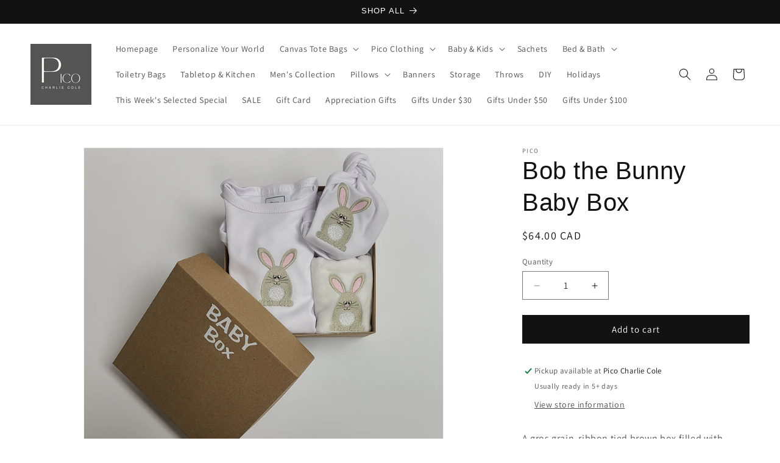

--- FILE ---
content_type: text/html; charset=utf-8
request_url: https://picocharliecole.com/products/bob-the-bunny-baby-box
body_size: 32738
content:
<!doctype html>
<html class="js" lang="en">
  <head>
    <meta charset="utf-8">
    <meta http-equiv="X-UA-Compatible" content="IE=edge">
    <meta name="viewport" content="width=device-width,initial-scale=1">
    <meta name="theme-color" content="">
    <link rel="canonical" href="https://picocharliecole.com/products/bob-the-bunny-baby-box"><link rel="icon" type="image/png" href="//picocharliecole.com/cdn/shop/files/Pico_Logo_da636b7c-be7e-4266-a082-b921ecc4a6e4.jpg?crop=center&height=32&v=1677186675&width=32"><link rel="preconnect" href="https://fonts.shopifycdn.com" crossorigin><title>
      Bob the Bunny Baby Box
 &ndash; Pico Charlie Cole</title>

    
      <meta name="description" content="Pico Charlie Cole&#39;s gros grain ribbon tied brown box filled with goodies for the little one. Box Includes: One Piece (3-6 months), Baby Hat and awash cloth. One Piece: 100% Canadian Milled Cotton embroidered with a embroidered Bunny Baby Hat: 100% Canadian Milled Cotton embroidered with a embroidered Bunny Wash Cloth: 100% poly chenille with a embroidered Bunny">
    

    

<meta property="og:site_name" content="Pico Charlie Cole">
<meta property="og:url" content="https://picocharliecole.com/products/bob-the-bunny-baby-box">
<meta property="og:title" content="Bob the Bunny Baby Box">
<meta property="og:type" content="product">
<meta property="og:description" content="Pico Charlie Cole&#39;s gros grain ribbon tied brown box filled with goodies for the little one. Box Includes: One Piece (3-6 months), Baby Hat and awash cloth. One Piece: 100% Canadian Milled Cotton embroidered with a embroidered Bunny Baby Hat: 100% Canadian Milled Cotton embroidered with a embroidered Bunny Wash Cloth: 100% poly chenille with a embroidered Bunny"><meta property="og:image" content="http://picocharliecole.com/cdn/shop/products/bunnyboxopen.jpg?v=1613766239">
  <meta property="og:image:secure_url" content="https://picocharliecole.com/cdn/shop/products/bunnyboxopen.jpg?v=1613766239">
  <meta property="og:image:width" content="2335">
  <meta property="og:image:height" content="2176"><meta property="og:price:amount" content="64.00">
  <meta property="og:price:currency" content="CAD"><meta name="twitter:card" content="summary_large_image">
<meta name="twitter:title" content="Bob the Bunny Baby Box">
<meta name="twitter:description" content="Pico Charlie Cole&#39;s gros grain ribbon tied brown box filled with goodies for the little one. Box Includes: One Piece (3-6 months), Baby Hat and awash cloth. One Piece: 100% Canadian Milled Cotton embroidered with a embroidered Bunny Baby Hat: 100% Canadian Milled Cotton embroidered with a embroidered Bunny Wash Cloth: 100% poly chenille with a embroidered Bunny">


    <script src="//picocharliecole.com/cdn/shop/t/11/assets/constants.js?v=132983761750457495441727299675" defer="defer"></script>
    <script src="//picocharliecole.com/cdn/shop/t/11/assets/pubsub.js?v=158357773527763999511727299676" defer="defer"></script>
    <script src="//picocharliecole.com/cdn/shop/t/11/assets/global.js?v=88558128918567037191727299675" defer="defer"></script>
    <script src="//picocharliecole.com/cdn/shop/t/11/assets/details-disclosure.js?v=13653116266235556501727299675" defer="defer"></script>
    <script src="//picocharliecole.com/cdn/shop/t/11/assets/details-modal.js?v=25581673532751508451727299675" defer="defer"></script>
    <script src="//picocharliecole.com/cdn/shop/t/11/assets/search-form.js?v=133129549252120666541727299676" defer="defer"></script><script src="//picocharliecole.com/cdn/shop/t/11/assets/animations.js?v=88693664871331136111727299674" defer="defer"></script><script>window.performance && window.performance.mark && window.performance.mark('shopify.content_for_header.start');</script><meta name="google-site-verification" content="HLtqEA1nK7BFjlY037ZPHR05GodZfSHsO7uO9uFxB98">
<meta id="shopify-digital-wallet" name="shopify-digital-wallet" content="/2735887/digital_wallets/dialog">
<meta name="shopify-checkout-api-token" content="1d196c04da122c43d6388374d878cc46">
<meta id="in-context-paypal-metadata" data-shop-id="2735887" data-venmo-supported="false" data-environment="production" data-locale="en_US" data-paypal-v4="true" data-currency="CAD">
<link rel="alternate" hreflang="x-default" href="https://picocharliecole.com/products/bob-the-bunny-baby-box">
<link rel="alternate" hreflang="en" href="https://picocharliecole.com/products/bob-the-bunny-baby-box">
<link rel="alternate" hreflang="fr" href="https://picocharliecole.com/fr/products/bob-the-bunny-baby-box">
<link rel="alternate" type="application/json+oembed" href="https://picocharliecole.com/products/bob-the-bunny-baby-box.oembed">
<script async="async" src="/checkouts/internal/preloads.js?locale=en-CA"></script>
<link rel="preconnect" href="https://shop.app" crossorigin="anonymous">
<script async="async" src="https://shop.app/checkouts/internal/preloads.js?locale=en-CA&shop_id=2735887" crossorigin="anonymous"></script>
<script id="apple-pay-shop-capabilities" type="application/json">{"shopId":2735887,"countryCode":"CA","currencyCode":"CAD","merchantCapabilities":["supports3DS"],"merchantId":"gid:\/\/shopify\/Shop\/2735887","merchantName":"Pico Charlie Cole","requiredBillingContactFields":["postalAddress","email","phone"],"requiredShippingContactFields":["postalAddress","email","phone"],"shippingType":"shipping","supportedNetworks":["visa","masterCard","amex","interac","jcb"],"total":{"type":"pending","label":"Pico Charlie Cole","amount":"1.00"},"shopifyPaymentsEnabled":true,"supportsSubscriptions":true}</script>
<script id="shopify-features" type="application/json">{"accessToken":"1d196c04da122c43d6388374d878cc46","betas":["rich-media-storefront-analytics"],"domain":"picocharliecole.com","predictiveSearch":true,"shopId":2735887,"locale":"en"}</script>
<script>var Shopify = Shopify || {};
Shopify.shop = "pico-charlie-cole.myshopify.com";
Shopify.locale = "en";
Shopify.currency = {"active":"CAD","rate":"1.0"};
Shopify.country = "CA";
Shopify.theme = {"name":"Updated copy of Dawn","id":140273680574,"schema_name":"Dawn","schema_version":"15.1.0","theme_store_id":887,"role":"main"};
Shopify.theme.handle = "null";
Shopify.theme.style = {"id":null,"handle":null};
Shopify.cdnHost = "picocharliecole.com/cdn";
Shopify.routes = Shopify.routes || {};
Shopify.routes.root = "/";</script>
<script type="module">!function(o){(o.Shopify=o.Shopify||{}).modules=!0}(window);</script>
<script>!function(o){function n(){var o=[];function n(){o.push(Array.prototype.slice.apply(arguments))}return n.q=o,n}var t=o.Shopify=o.Shopify||{};t.loadFeatures=n(),t.autoloadFeatures=n()}(window);</script>
<script>
  window.ShopifyPay = window.ShopifyPay || {};
  window.ShopifyPay.apiHost = "shop.app\/pay";
  window.ShopifyPay.redirectState = null;
</script>
<script id="shop-js-analytics" type="application/json">{"pageType":"product"}</script>
<script defer="defer" async type="module" src="//picocharliecole.com/cdn/shopifycloud/shop-js/modules/v2/client.init-shop-cart-sync_C5BV16lS.en.esm.js"></script>
<script defer="defer" async type="module" src="//picocharliecole.com/cdn/shopifycloud/shop-js/modules/v2/chunk.common_CygWptCX.esm.js"></script>
<script type="module">
  await import("//picocharliecole.com/cdn/shopifycloud/shop-js/modules/v2/client.init-shop-cart-sync_C5BV16lS.en.esm.js");
await import("//picocharliecole.com/cdn/shopifycloud/shop-js/modules/v2/chunk.common_CygWptCX.esm.js");

  window.Shopify.SignInWithShop?.initShopCartSync?.({"fedCMEnabled":true,"windoidEnabled":true});

</script>
<script defer="defer" async type="module" src="//picocharliecole.com/cdn/shopifycloud/shop-js/modules/v2/client.payment-terms_CZxnsJam.en.esm.js"></script>
<script defer="defer" async type="module" src="//picocharliecole.com/cdn/shopifycloud/shop-js/modules/v2/chunk.common_CygWptCX.esm.js"></script>
<script defer="defer" async type="module" src="//picocharliecole.com/cdn/shopifycloud/shop-js/modules/v2/chunk.modal_D71HUcav.esm.js"></script>
<script type="module">
  await import("//picocharliecole.com/cdn/shopifycloud/shop-js/modules/v2/client.payment-terms_CZxnsJam.en.esm.js");
await import("//picocharliecole.com/cdn/shopifycloud/shop-js/modules/v2/chunk.common_CygWptCX.esm.js");
await import("//picocharliecole.com/cdn/shopifycloud/shop-js/modules/v2/chunk.modal_D71HUcav.esm.js");

  
</script>
<script>
  window.Shopify = window.Shopify || {};
  if (!window.Shopify.featureAssets) window.Shopify.featureAssets = {};
  window.Shopify.featureAssets['shop-js'] = {"shop-cart-sync":["modules/v2/client.shop-cart-sync_ZFArdW7E.en.esm.js","modules/v2/chunk.common_CygWptCX.esm.js"],"init-fed-cm":["modules/v2/client.init-fed-cm_CmiC4vf6.en.esm.js","modules/v2/chunk.common_CygWptCX.esm.js"],"shop-button":["modules/v2/client.shop-button_tlx5R9nI.en.esm.js","modules/v2/chunk.common_CygWptCX.esm.js"],"shop-cash-offers":["modules/v2/client.shop-cash-offers_DOA2yAJr.en.esm.js","modules/v2/chunk.common_CygWptCX.esm.js","modules/v2/chunk.modal_D71HUcav.esm.js"],"init-windoid":["modules/v2/client.init-windoid_sURxWdc1.en.esm.js","modules/v2/chunk.common_CygWptCX.esm.js"],"shop-toast-manager":["modules/v2/client.shop-toast-manager_ClPi3nE9.en.esm.js","modules/v2/chunk.common_CygWptCX.esm.js"],"init-shop-email-lookup-coordinator":["modules/v2/client.init-shop-email-lookup-coordinator_B8hsDcYM.en.esm.js","modules/v2/chunk.common_CygWptCX.esm.js"],"init-shop-cart-sync":["modules/v2/client.init-shop-cart-sync_C5BV16lS.en.esm.js","modules/v2/chunk.common_CygWptCX.esm.js"],"avatar":["modules/v2/client.avatar_BTnouDA3.en.esm.js"],"pay-button":["modules/v2/client.pay-button_FdsNuTd3.en.esm.js","modules/v2/chunk.common_CygWptCX.esm.js"],"init-customer-accounts":["modules/v2/client.init-customer-accounts_DxDtT_ad.en.esm.js","modules/v2/client.shop-login-button_C5VAVYt1.en.esm.js","modules/v2/chunk.common_CygWptCX.esm.js","modules/v2/chunk.modal_D71HUcav.esm.js"],"init-shop-for-new-customer-accounts":["modules/v2/client.init-shop-for-new-customer-accounts_ChsxoAhi.en.esm.js","modules/v2/client.shop-login-button_C5VAVYt1.en.esm.js","modules/v2/chunk.common_CygWptCX.esm.js","modules/v2/chunk.modal_D71HUcav.esm.js"],"shop-login-button":["modules/v2/client.shop-login-button_C5VAVYt1.en.esm.js","modules/v2/chunk.common_CygWptCX.esm.js","modules/v2/chunk.modal_D71HUcav.esm.js"],"init-customer-accounts-sign-up":["modules/v2/client.init-customer-accounts-sign-up_CPSyQ0Tj.en.esm.js","modules/v2/client.shop-login-button_C5VAVYt1.en.esm.js","modules/v2/chunk.common_CygWptCX.esm.js","modules/v2/chunk.modal_D71HUcav.esm.js"],"shop-follow-button":["modules/v2/client.shop-follow-button_Cva4Ekp9.en.esm.js","modules/v2/chunk.common_CygWptCX.esm.js","modules/v2/chunk.modal_D71HUcav.esm.js"],"checkout-modal":["modules/v2/client.checkout-modal_BPM8l0SH.en.esm.js","modules/v2/chunk.common_CygWptCX.esm.js","modules/v2/chunk.modal_D71HUcav.esm.js"],"lead-capture":["modules/v2/client.lead-capture_Bi8yE_yS.en.esm.js","modules/v2/chunk.common_CygWptCX.esm.js","modules/v2/chunk.modal_D71HUcav.esm.js"],"shop-login":["modules/v2/client.shop-login_D6lNrXab.en.esm.js","modules/v2/chunk.common_CygWptCX.esm.js","modules/v2/chunk.modal_D71HUcav.esm.js"],"payment-terms":["modules/v2/client.payment-terms_CZxnsJam.en.esm.js","modules/v2/chunk.common_CygWptCX.esm.js","modules/v2/chunk.modal_D71HUcav.esm.js"]};
</script>
<script>(function() {
  var isLoaded = false;
  function asyncLoad() {
    if (isLoaded) return;
    isLoaded = true;
    var urls = ["https:\/\/sales-pop.carecart.io\/lib\/salesnotifier.js?shop=pico-charlie-cole.myshopify.com","https:\/\/storage.nfcube.com\/instafeed-88d797d5657dad97e61d32fc5f81b86e.js?shop=pico-charlie-cole.myshopify.com","https:\/\/cdn.hextom.com\/js\/quickannouncementbar.js?shop=pico-charlie-cole.myshopify.com","\/\/cdn.shopify.com\/proxy\/07ef50cca942f635bf41eaa6f0d6c9faf1538c49a6259753dec9e435e5e75fd2\/api.goaffpro.com\/loader.js?shop=pico-charlie-cole.myshopify.com\u0026sp-cache-control=cHVibGljLCBtYXgtYWdlPTkwMA"];
    for (var i = 0; i < urls.length; i++) {
      var s = document.createElement('script');
      s.type = 'text/javascript';
      s.async = true;
      s.src = urls[i];
      var x = document.getElementsByTagName('script')[0];
      x.parentNode.insertBefore(s, x);
    }
  };
  if(window.attachEvent) {
    window.attachEvent('onload', asyncLoad);
  } else {
    window.addEventListener('load', asyncLoad, false);
  }
})();</script>
<script id="__st">var __st={"a":2735887,"offset":-18000,"reqid":"c888f7d0-56ba-4c43-a772-d55130a4b6d0-1768723689","pageurl":"picocharliecole.com\/products\/bob-the-bunny-baby-box","u":"ffd9c5879d1a","p":"product","rtyp":"product","rid":6233067389118};</script>
<script>window.ShopifyPaypalV4VisibilityTracking = true;</script>
<script id="captcha-bootstrap">!function(){'use strict';const t='contact',e='account',n='new_comment',o=[[t,t],['blogs',n],['comments',n],[t,'customer']],c=[[e,'customer_login'],[e,'guest_login'],[e,'recover_customer_password'],[e,'create_customer']],r=t=>t.map((([t,e])=>`form[action*='/${t}']:not([data-nocaptcha='true']) input[name='form_type'][value='${e}']`)).join(','),a=t=>()=>t?[...document.querySelectorAll(t)].map((t=>t.form)):[];function s(){const t=[...o],e=r(t);return a(e)}const i='password',u='form_key',d=['recaptcha-v3-token','g-recaptcha-response','h-captcha-response',i],f=()=>{try{return window.sessionStorage}catch{return}},m='__shopify_v',_=t=>t.elements[u];function p(t,e,n=!1){try{const o=window.sessionStorage,c=JSON.parse(o.getItem(e)),{data:r}=function(t){const{data:e,action:n}=t;return t[m]||n?{data:e,action:n}:{data:t,action:n}}(c);for(const[e,n]of Object.entries(r))t.elements[e]&&(t.elements[e].value=n);n&&o.removeItem(e)}catch(o){console.error('form repopulation failed',{error:o})}}const l='form_type',E='cptcha';function T(t){t.dataset[E]=!0}const w=window,h=w.document,L='Shopify',v='ce_forms',y='captcha';let A=!1;((t,e)=>{const n=(g='f06e6c50-85a8-45c8-87d0-21a2b65856fe',I='https://cdn.shopify.com/shopifycloud/storefront-forms-hcaptcha/ce_storefront_forms_captcha_hcaptcha.v1.5.2.iife.js',D={infoText:'Protected by hCaptcha',privacyText:'Privacy',termsText:'Terms'},(t,e,n)=>{const o=w[L][v],c=o.bindForm;if(c)return c(t,g,e,D).then(n);var r;o.q.push([[t,g,e,D],n]),r=I,A||(h.body.append(Object.assign(h.createElement('script'),{id:'captcha-provider',async:!0,src:r})),A=!0)});var g,I,D;w[L]=w[L]||{},w[L][v]=w[L][v]||{},w[L][v].q=[],w[L][y]=w[L][y]||{},w[L][y].protect=function(t,e){n(t,void 0,e),T(t)},Object.freeze(w[L][y]),function(t,e,n,w,h,L){const[v,y,A,g]=function(t,e,n){const i=e?o:[],u=t?c:[],d=[...i,...u],f=r(d),m=r(i),_=r(d.filter((([t,e])=>n.includes(e))));return[a(f),a(m),a(_),s()]}(w,h,L),I=t=>{const e=t.target;return e instanceof HTMLFormElement?e:e&&e.form},D=t=>v().includes(t);t.addEventListener('submit',(t=>{const e=I(t);if(!e)return;const n=D(e)&&!e.dataset.hcaptchaBound&&!e.dataset.recaptchaBound,o=_(e),c=g().includes(e)&&(!o||!o.value);(n||c)&&t.preventDefault(),c&&!n&&(function(t){try{if(!f())return;!function(t){const e=f();if(!e)return;const n=_(t);if(!n)return;const o=n.value;o&&e.removeItem(o)}(t);const e=Array.from(Array(32),(()=>Math.random().toString(36)[2])).join('');!function(t,e){_(t)||t.append(Object.assign(document.createElement('input'),{type:'hidden',name:u})),t.elements[u].value=e}(t,e),function(t,e){const n=f();if(!n)return;const o=[...t.querySelectorAll(`input[type='${i}']`)].map((({name:t})=>t)),c=[...d,...o],r={};for(const[a,s]of new FormData(t).entries())c.includes(a)||(r[a]=s);n.setItem(e,JSON.stringify({[m]:1,action:t.action,data:r}))}(t,e)}catch(e){console.error('failed to persist form',e)}}(e),e.submit())}));const S=(t,e)=>{t&&!t.dataset[E]&&(n(t,e.some((e=>e===t))),T(t))};for(const o of['focusin','change'])t.addEventListener(o,(t=>{const e=I(t);D(e)&&S(e,y())}));const B=e.get('form_key'),M=e.get(l),P=B&&M;t.addEventListener('DOMContentLoaded',(()=>{const t=y();if(P)for(const e of t)e.elements[l].value===M&&p(e,B);[...new Set([...A(),...v().filter((t=>'true'===t.dataset.shopifyCaptcha))])].forEach((e=>S(e,t)))}))}(h,new URLSearchParams(w.location.search),n,t,e,['guest_login'])})(!0,!0)}();</script>
<script integrity="sha256-4kQ18oKyAcykRKYeNunJcIwy7WH5gtpwJnB7kiuLZ1E=" data-source-attribution="shopify.loadfeatures" defer="defer" src="//picocharliecole.com/cdn/shopifycloud/storefront/assets/storefront/load_feature-a0a9edcb.js" crossorigin="anonymous"></script>
<script crossorigin="anonymous" defer="defer" src="//picocharliecole.com/cdn/shopifycloud/storefront/assets/shopify_pay/storefront-65b4c6d7.js?v=20250812"></script>
<script data-source-attribution="shopify.dynamic_checkout.dynamic.init">var Shopify=Shopify||{};Shopify.PaymentButton=Shopify.PaymentButton||{isStorefrontPortableWallets:!0,init:function(){window.Shopify.PaymentButton.init=function(){};var t=document.createElement("script");t.src="https://picocharliecole.com/cdn/shopifycloud/portable-wallets/latest/portable-wallets.en.js",t.type="module",document.head.appendChild(t)}};
</script>
<script data-source-attribution="shopify.dynamic_checkout.buyer_consent">
  function portableWalletsHideBuyerConsent(e){var t=document.getElementById("shopify-buyer-consent"),n=document.getElementById("shopify-subscription-policy-button");t&&n&&(t.classList.add("hidden"),t.setAttribute("aria-hidden","true"),n.removeEventListener("click",e))}function portableWalletsShowBuyerConsent(e){var t=document.getElementById("shopify-buyer-consent"),n=document.getElementById("shopify-subscription-policy-button");t&&n&&(t.classList.remove("hidden"),t.removeAttribute("aria-hidden"),n.addEventListener("click",e))}window.Shopify?.PaymentButton&&(window.Shopify.PaymentButton.hideBuyerConsent=portableWalletsHideBuyerConsent,window.Shopify.PaymentButton.showBuyerConsent=portableWalletsShowBuyerConsent);
</script>
<script data-source-attribution="shopify.dynamic_checkout.cart.bootstrap">document.addEventListener("DOMContentLoaded",(function(){function t(){return document.querySelector("shopify-accelerated-checkout-cart, shopify-accelerated-checkout")}if(t())Shopify.PaymentButton.init();else{new MutationObserver((function(e,n){t()&&(Shopify.PaymentButton.init(),n.disconnect())})).observe(document.body,{childList:!0,subtree:!0})}}));
</script>
<link id="shopify-accelerated-checkout-styles" rel="stylesheet" media="screen" href="https://picocharliecole.com/cdn/shopifycloud/portable-wallets/latest/accelerated-checkout-backwards-compat.css" crossorigin="anonymous">
<style id="shopify-accelerated-checkout-cart">
        #shopify-buyer-consent {
  margin-top: 1em;
  display: inline-block;
  width: 100%;
}

#shopify-buyer-consent.hidden {
  display: none;
}

#shopify-subscription-policy-button {
  background: none;
  border: none;
  padding: 0;
  text-decoration: underline;
  font-size: inherit;
  cursor: pointer;
}

#shopify-subscription-policy-button::before {
  box-shadow: none;
}

      </style>
<script id="sections-script" data-sections="header" defer="defer" src="//picocharliecole.com/cdn/shop/t/11/compiled_assets/scripts.js?v=687"></script>
<script>window.performance && window.performance.mark && window.performance.mark('shopify.content_for_header.end');</script>


    <style data-shopify>
      @font-face {
  font-family: Assistant;
  font-weight: 400;
  font-style: normal;
  font-display: swap;
  src: url("//picocharliecole.com/cdn/fonts/assistant/assistant_n4.9120912a469cad1cc292572851508ca49d12e768.woff2") format("woff2"),
       url("//picocharliecole.com/cdn/fonts/assistant/assistant_n4.6e9875ce64e0fefcd3f4446b7ec9036b3ddd2985.woff") format("woff");
}

      @font-face {
  font-family: Assistant;
  font-weight: 700;
  font-style: normal;
  font-display: swap;
  src: url("//picocharliecole.com/cdn/fonts/assistant/assistant_n7.bf44452348ec8b8efa3aa3068825305886b1c83c.woff2") format("woff2"),
       url("//picocharliecole.com/cdn/fonts/assistant/assistant_n7.0c887fee83f6b3bda822f1150b912c72da0f7b64.woff") format("woff");
}

      
      
      

      
        :root,
        .color-scheme-1 {
          --color-background: 255,255,255;
        
          --gradient-background: #ffffff;
        

        

        --color-foreground: 18,18,18;
        --color-background-contrast: 191,191,191;
        --color-shadow: 18,18,18;
        --color-button: 18,18,18;
        --color-button-text: 255,255,255;
        --color-secondary-button: 255,255,255;
        --color-secondary-button-text: 18,18,18;
        --color-link: 18,18,18;
        --color-badge-foreground: 18,18,18;
        --color-badge-background: 255,255,255;
        --color-badge-border: 18,18,18;
        --payment-terms-background-color: rgb(255 255 255);
      }
      
        
        .color-scheme-2 {
          --color-background: 243,243,243;
        
          --gradient-background: #f3f3f3;
        

        

        --color-foreground: 18,18,18;
        --color-background-contrast: 179,179,179;
        --color-shadow: 18,18,18;
        --color-button: 18,18,18;
        --color-button-text: 243,243,243;
        --color-secondary-button: 243,243,243;
        --color-secondary-button-text: 18,18,18;
        --color-link: 18,18,18;
        --color-badge-foreground: 18,18,18;
        --color-badge-background: 243,243,243;
        --color-badge-border: 18,18,18;
        --payment-terms-background-color: rgb(243 243 243);
      }
      
        
        .color-scheme-3 {
          --color-background: 36,40,51;
        
          --gradient-background: #242833;
        

        

        --color-foreground: 255,255,255;
        --color-background-contrast: 47,52,66;
        --color-shadow: 18,18,18;
        --color-button: 255,255,255;
        --color-button-text: 0,0,0;
        --color-secondary-button: 36,40,51;
        --color-secondary-button-text: 255,255,255;
        --color-link: 255,255,255;
        --color-badge-foreground: 255,255,255;
        --color-badge-background: 36,40,51;
        --color-badge-border: 255,255,255;
        --payment-terms-background-color: rgb(36 40 51);
      }
      
        
        .color-scheme-4 {
          --color-background: 18,18,18;
        
          --gradient-background: #121212;
        

        

        --color-foreground: 255,255,255;
        --color-background-contrast: 146,146,146;
        --color-shadow: 18,18,18;
        --color-button: 255,255,255;
        --color-button-text: 18,18,18;
        --color-secondary-button: 18,18,18;
        --color-secondary-button-text: 255,255,255;
        --color-link: 255,255,255;
        --color-badge-foreground: 255,255,255;
        --color-badge-background: 18,18,18;
        --color-badge-border: 255,255,255;
        --payment-terms-background-color: rgb(18 18 18);
      }
      
        
        .color-scheme-5 {
          --color-background: 51,79,180;
        
          --gradient-background: #334fb4;
        

        

        --color-foreground: 255,255,255;
        --color-background-contrast: 23,35,81;
        --color-shadow: 18,18,18;
        --color-button: 255,255,255;
        --color-button-text: 51,79,180;
        --color-secondary-button: 51,79,180;
        --color-secondary-button-text: 255,255,255;
        --color-link: 255,255,255;
        --color-badge-foreground: 255,255,255;
        --color-badge-background: 51,79,180;
        --color-badge-border: 255,255,255;
        --payment-terms-background-color: rgb(51 79 180);
      }
      

      body, .color-scheme-1, .color-scheme-2, .color-scheme-3, .color-scheme-4, .color-scheme-5 {
        color: rgba(var(--color-foreground), 0.75);
        background-color: rgb(var(--color-background));
      }

      :root {
        --font-body-family: Assistant, sans-serif;
        --font-body-style: normal;
        --font-body-weight: 400;
        --font-body-weight-bold: 700;

        --font-heading-family: "system_ui", -apple-system, 'Segoe UI', Roboto, 'Helvetica Neue', 'Noto Sans', 'Liberation Sans', Arial, sans-serif, 'Apple Color Emoji', 'Segoe UI Emoji', 'Segoe UI Symbol', 'Noto Color Emoji';
        --font-heading-style: normal;
        --font-heading-weight: 400;

        --font-body-scale: 1.0;
        --font-heading-scale: 1.0;

        --media-padding: px;
        --media-border-opacity: 0.05;
        --media-border-width: 1px;
        --media-radius: 0px;
        --media-shadow-opacity: 0.0;
        --media-shadow-horizontal-offset: 0px;
        --media-shadow-vertical-offset: -16px;
        --media-shadow-blur-radius: 5px;
        --media-shadow-visible: 0;

        --page-width: 130rem;
        --page-width-margin: 0rem;

        --product-card-image-padding: 0.0rem;
        --product-card-corner-radius: 0.0rem;
        --product-card-text-alignment: center;
        --product-card-border-width: 0.0rem;
        --product-card-border-opacity: 0.0;
        --product-card-shadow-opacity: 0.05;
        --product-card-shadow-visible: 1;
        --product-card-shadow-horizontal-offset: -1.4rem;
        --product-card-shadow-vertical-offset: 0.4rem;
        --product-card-shadow-blur-radius: 0.5rem;

        --collection-card-image-padding: 0.0rem;
        --collection-card-corner-radius: 0.0rem;
        --collection-card-text-alignment: left;
        --collection-card-border-width: 0.0rem;
        --collection-card-border-opacity: 0.0;
        --collection-card-shadow-opacity: 0.1;
        --collection-card-shadow-visible: 1;
        --collection-card-shadow-horizontal-offset: 0.0rem;
        --collection-card-shadow-vertical-offset: 0.0rem;
        --collection-card-shadow-blur-radius: 0.0rem;

        --blog-card-image-padding: 0.0rem;
        --blog-card-corner-radius: 0.0rem;
        --blog-card-text-alignment: left;
        --blog-card-border-width: 0.0rem;
        --blog-card-border-opacity: 0.0;
        --blog-card-shadow-opacity: 0.1;
        --blog-card-shadow-visible: 1;
        --blog-card-shadow-horizontal-offset: 0.0rem;
        --blog-card-shadow-vertical-offset: 0.0rem;
        --blog-card-shadow-blur-radius: 0.0rem;

        --badge-corner-radius: 4.0rem;

        --popup-border-width: 1px;
        --popup-border-opacity: 0.1;
        --popup-corner-radius: 0px;
        --popup-shadow-opacity: 0.0;
        --popup-shadow-horizontal-offset: 0px;
        --popup-shadow-vertical-offset: 4px;
        --popup-shadow-blur-radius: 5px;

        --drawer-border-width: 1px;
        --drawer-border-opacity: 0.1;
        --drawer-shadow-opacity: 0.0;
        --drawer-shadow-horizontal-offset: 0px;
        --drawer-shadow-vertical-offset: 4px;
        --drawer-shadow-blur-radius: 5px;

        --spacing-sections-desktop: 0px;
        --spacing-sections-mobile: 0px;

        --grid-desktop-vertical-spacing: 4px;
        --grid-desktop-horizontal-spacing: 4px;
        --grid-mobile-vertical-spacing: 2px;
        --grid-mobile-horizontal-spacing: 2px;

        --text-boxes-border-opacity: 0.1;
        --text-boxes-border-width: 0px;
        --text-boxes-radius: 0px;
        --text-boxes-shadow-opacity: 0.0;
        --text-boxes-shadow-visible: 0;
        --text-boxes-shadow-horizontal-offset: 0px;
        --text-boxes-shadow-vertical-offset: 4px;
        --text-boxes-shadow-blur-radius: 5px;

        --buttons-radius: 0px;
        --buttons-radius-outset: 0px;
        --buttons-border-width: 1px;
        --buttons-border-opacity: 1.0;
        --buttons-shadow-opacity: 0.0;
        --buttons-shadow-visible: 0;
        --buttons-shadow-horizontal-offset: 0px;
        --buttons-shadow-vertical-offset: 4px;
        --buttons-shadow-blur-radius: 5px;
        --buttons-border-offset: 0px;

        --inputs-radius: 0px;
        --inputs-border-width: 1px;
        --inputs-border-opacity: 0.55;
        --inputs-shadow-opacity: 0.0;
        --inputs-shadow-horizontal-offset: 0px;
        --inputs-margin-offset: 0px;
        --inputs-shadow-vertical-offset: 4px;
        --inputs-shadow-blur-radius: 5px;
        --inputs-radius-outset: 0px;

        --variant-pills-radius: 40px;
        --variant-pills-border-width: 1px;
        --variant-pills-border-opacity: 0.55;
        --variant-pills-shadow-opacity: 0.0;
        --variant-pills-shadow-horizontal-offset: 0px;
        --variant-pills-shadow-vertical-offset: 4px;
        --variant-pills-shadow-blur-radius: 5px;
      }

      *,
      *::before,
      *::after {
        box-sizing: inherit;
      }

      html {
        box-sizing: border-box;
        font-size: calc(var(--font-body-scale) * 62.5%);
        height: 100%;
      }

      body {
        display: grid;
        grid-template-rows: auto auto 1fr auto;
        grid-template-columns: 100%;
        min-height: 100%;
        margin: 0;
        font-size: 1.5rem;
        letter-spacing: 0.06rem;
        line-height: calc(1 + 0.8 / var(--font-body-scale));
        font-family: var(--font-body-family);
        font-style: var(--font-body-style);
        font-weight: var(--font-body-weight);
      }

      @media screen and (min-width: 750px) {
        body {
          font-size: 1.6rem;
        }
      }
    </style>

    <link href="//picocharliecole.com/cdn/shop/t/11/assets/base.css?v=94266557971103095941727299674" rel="stylesheet" type="text/css" media="all" />
    <link rel="stylesheet" href="//picocharliecole.com/cdn/shop/t/11/assets/component-cart-items.css?v=123238115697927560811727299674" media="print" onload="this.media='all'">
      <link rel="preload" as="font" href="//picocharliecole.com/cdn/fonts/assistant/assistant_n4.9120912a469cad1cc292572851508ca49d12e768.woff2" type="font/woff2" crossorigin>
      
<link href="//picocharliecole.com/cdn/shop/t/11/assets/component-localization-form.css?v=86199867289619414191727299675" rel="stylesheet" type="text/css" media="all" />
      <script src="//picocharliecole.com/cdn/shop/t/11/assets/localization-form.js?v=144176611646395275351727299676" defer="defer"></script><link
        rel="stylesheet"
        href="//picocharliecole.com/cdn/shop/t/11/assets/component-predictive-search.css?v=118923337488134913561727299675"
        media="print"
        onload="this.media='all'"
      ><script>
      if (Shopify.designMode) {
        document.documentElement.classList.add('shopify-design-mode');
      }
    </script>
  <script src="https://cdn.shopify.com/extensions/019bc2d0-0f91-74d4-a43b-076b6407206d/quick-announcement-bar-prod-97/assets/quickannouncementbar.js" type="text/javascript" defer="defer"></script>
<link href="https://monorail-edge.shopifysvc.com" rel="dns-prefetch">
<script>(function(){if ("sendBeacon" in navigator && "performance" in window) {try {var session_token_from_headers = performance.getEntriesByType('navigation')[0].serverTiming.find(x => x.name == '_s').description;} catch {var session_token_from_headers = undefined;}var session_cookie_matches = document.cookie.match(/_shopify_s=([^;]*)/);var session_token_from_cookie = session_cookie_matches && session_cookie_matches.length === 2 ? session_cookie_matches[1] : "";var session_token = session_token_from_headers || session_token_from_cookie || "";function handle_abandonment_event(e) {var entries = performance.getEntries().filter(function(entry) {return /monorail-edge.shopifysvc.com/.test(entry.name);});if (!window.abandonment_tracked && entries.length === 0) {window.abandonment_tracked = true;var currentMs = Date.now();var navigation_start = performance.timing.navigationStart;var payload = {shop_id: 2735887,url: window.location.href,navigation_start,duration: currentMs - navigation_start,session_token,page_type: "product"};window.navigator.sendBeacon("https://monorail-edge.shopifysvc.com/v1/produce", JSON.stringify({schema_id: "online_store_buyer_site_abandonment/1.1",payload: payload,metadata: {event_created_at_ms: currentMs,event_sent_at_ms: currentMs}}));}}window.addEventListener('pagehide', handle_abandonment_event);}}());</script>
<script id="web-pixels-manager-setup">(function e(e,d,r,n,o){if(void 0===o&&(o={}),!Boolean(null===(a=null===(i=window.Shopify)||void 0===i?void 0:i.analytics)||void 0===a?void 0:a.replayQueue)){var i,a;window.Shopify=window.Shopify||{};var t=window.Shopify;t.analytics=t.analytics||{};var s=t.analytics;s.replayQueue=[],s.publish=function(e,d,r){return s.replayQueue.push([e,d,r]),!0};try{self.performance.mark("wpm:start")}catch(e){}var l=function(){var e={modern:/Edge?\/(1{2}[4-9]|1[2-9]\d|[2-9]\d{2}|\d{4,})\.\d+(\.\d+|)|Firefox\/(1{2}[4-9]|1[2-9]\d|[2-9]\d{2}|\d{4,})\.\d+(\.\d+|)|Chrom(ium|e)\/(9{2}|\d{3,})\.\d+(\.\d+|)|(Maci|X1{2}).+ Version\/(15\.\d+|(1[6-9]|[2-9]\d|\d{3,})\.\d+)([,.]\d+|)( \(\w+\)|)( Mobile\/\w+|) Safari\/|Chrome.+OPR\/(9{2}|\d{3,})\.\d+\.\d+|(CPU[ +]OS|iPhone[ +]OS|CPU[ +]iPhone|CPU IPhone OS|CPU iPad OS)[ +]+(15[._]\d+|(1[6-9]|[2-9]\d|\d{3,})[._]\d+)([._]\d+|)|Android:?[ /-](13[3-9]|1[4-9]\d|[2-9]\d{2}|\d{4,})(\.\d+|)(\.\d+|)|Android.+Firefox\/(13[5-9]|1[4-9]\d|[2-9]\d{2}|\d{4,})\.\d+(\.\d+|)|Android.+Chrom(ium|e)\/(13[3-9]|1[4-9]\d|[2-9]\d{2}|\d{4,})\.\d+(\.\d+|)|SamsungBrowser\/([2-9]\d|\d{3,})\.\d+/,legacy:/Edge?\/(1[6-9]|[2-9]\d|\d{3,})\.\d+(\.\d+|)|Firefox\/(5[4-9]|[6-9]\d|\d{3,})\.\d+(\.\d+|)|Chrom(ium|e)\/(5[1-9]|[6-9]\d|\d{3,})\.\d+(\.\d+|)([\d.]+$|.*Safari\/(?![\d.]+ Edge\/[\d.]+$))|(Maci|X1{2}).+ Version\/(10\.\d+|(1[1-9]|[2-9]\d|\d{3,})\.\d+)([,.]\d+|)( \(\w+\)|)( Mobile\/\w+|) Safari\/|Chrome.+OPR\/(3[89]|[4-9]\d|\d{3,})\.\d+\.\d+|(CPU[ +]OS|iPhone[ +]OS|CPU[ +]iPhone|CPU IPhone OS|CPU iPad OS)[ +]+(10[._]\d+|(1[1-9]|[2-9]\d|\d{3,})[._]\d+)([._]\d+|)|Android:?[ /-](13[3-9]|1[4-9]\d|[2-9]\d{2}|\d{4,})(\.\d+|)(\.\d+|)|Mobile Safari.+OPR\/([89]\d|\d{3,})\.\d+\.\d+|Android.+Firefox\/(13[5-9]|1[4-9]\d|[2-9]\d{2}|\d{4,})\.\d+(\.\d+|)|Android.+Chrom(ium|e)\/(13[3-9]|1[4-9]\d|[2-9]\d{2}|\d{4,})\.\d+(\.\d+|)|Android.+(UC? ?Browser|UCWEB|U3)[ /]?(15\.([5-9]|\d{2,})|(1[6-9]|[2-9]\d|\d{3,})\.\d+)\.\d+|SamsungBrowser\/(5\.\d+|([6-9]|\d{2,})\.\d+)|Android.+MQ{2}Browser\/(14(\.(9|\d{2,})|)|(1[5-9]|[2-9]\d|\d{3,})(\.\d+|))(\.\d+|)|K[Aa][Ii]OS\/(3\.\d+|([4-9]|\d{2,})\.\d+)(\.\d+|)/},d=e.modern,r=e.legacy,n=navigator.userAgent;return n.match(d)?"modern":n.match(r)?"legacy":"unknown"}(),u="modern"===l?"modern":"legacy",c=(null!=n?n:{modern:"",legacy:""})[u],f=function(e){return[e.baseUrl,"/wpm","/b",e.hashVersion,"modern"===e.buildTarget?"m":"l",".js"].join("")}({baseUrl:d,hashVersion:r,buildTarget:u}),m=function(e){var d=e.version,r=e.bundleTarget,n=e.surface,o=e.pageUrl,i=e.monorailEndpoint;return{emit:function(e){var a=e.status,t=e.errorMsg,s=(new Date).getTime(),l=JSON.stringify({metadata:{event_sent_at_ms:s},events:[{schema_id:"web_pixels_manager_load/3.1",payload:{version:d,bundle_target:r,page_url:o,status:a,surface:n,error_msg:t},metadata:{event_created_at_ms:s}}]});if(!i)return console&&console.warn&&console.warn("[Web Pixels Manager] No Monorail endpoint provided, skipping logging."),!1;try{return self.navigator.sendBeacon.bind(self.navigator)(i,l)}catch(e){}var u=new XMLHttpRequest;try{return u.open("POST",i,!0),u.setRequestHeader("Content-Type","text/plain"),u.send(l),!0}catch(e){return console&&console.warn&&console.warn("[Web Pixels Manager] Got an unhandled error while logging to Monorail."),!1}}}}({version:r,bundleTarget:l,surface:e.surface,pageUrl:self.location.href,monorailEndpoint:e.monorailEndpoint});try{o.browserTarget=l,function(e){var d=e.src,r=e.async,n=void 0===r||r,o=e.onload,i=e.onerror,a=e.sri,t=e.scriptDataAttributes,s=void 0===t?{}:t,l=document.createElement("script"),u=document.querySelector("head"),c=document.querySelector("body");if(l.async=n,l.src=d,a&&(l.integrity=a,l.crossOrigin="anonymous"),s)for(var f in s)if(Object.prototype.hasOwnProperty.call(s,f))try{l.dataset[f]=s[f]}catch(e){}if(o&&l.addEventListener("load",o),i&&l.addEventListener("error",i),u)u.appendChild(l);else{if(!c)throw new Error("Did not find a head or body element to append the script");c.appendChild(l)}}({src:f,async:!0,onload:function(){if(!function(){var e,d;return Boolean(null===(d=null===(e=window.Shopify)||void 0===e?void 0:e.analytics)||void 0===d?void 0:d.initialized)}()){var d=window.webPixelsManager.init(e)||void 0;if(d){var r=window.Shopify.analytics;r.replayQueue.forEach((function(e){var r=e[0],n=e[1],o=e[2];d.publishCustomEvent(r,n,o)})),r.replayQueue=[],r.publish=d.publishCustomEvent,r.visitor=d.visitor,r.initialized=!0}}},onerror:function(){return m.emit({status:"failed",errorMsg:"".concat(f," has failed to load")})},sri:function(e){var d=/^sha384-[A-Za-z0-9+/=]+$/;return"string"==typeof e&&d.test(e)}(c)?c:"",scriptDataAttributes:o}),m.emit({status:"loading"})}catch(e){m.emit({status:"failed",errorMsg:(null==e?void 0:e.message)||"Unknown error"})}}})({shopId: 2735887,storefrontBaseUrl: "https://picocharliecole.com",extensionsBaseUrl: "https://extensions.shopifycdn.com/cdn/shopifycloud/web-pixels-manager",monorailEndpoint: "https://monorail-edge.shopifysvc.com/unstable/produce_batch",surface: "storefront-renderer",enabledBetaFlags: ["2dca8a86"],webPixelsConfigList: [{"id":"1048182974","configuration":"{\"shop\":\"pico-charlie-cole.myshopify.com\",\"cookie_duration\":\"604800\"}","eventPayloadVersion":"v1","runtimeContext":"STRICT","scriptVersion":"a2e7513c3708f34b1f617d7ce88f9697","type":"APP","apiClientId":2744533,"privacyPurposes":["ANALYTICS","MARKETING"],"dataSharingAdjustments":{"protectedCustomerApprovalScopes":["read_customer_address","read_customer_email","read_customer_name","read_customer_personal_data","read_customer_phone"]}},{"id":"579666110","configuration":"{\"config\":\"{\\\"pixel_id\\\":\\\"GT-WVGRFJK\\\",\\\"target_country\\\":\\\"CA\\\",\\\"gtag_events\\\":[{\\\"type\\\":\\\"purchase\\\",\\\"action_label\\\":\\\"MC-CLY7X8V4NG\\\"},{\\\"type\\\":\\\"page_view\\\",\\\"action_label\\\":\\\"MC-CLY7X8V4NG\\\"},{\\\"type\\\":\\\"view_item\\\",\\\"action_label\\\":\\\"MC-CLY7X8V4NG\\\"}],\\\"enable_monitoring_mode\\\":false}\"}","eventPayloadVersion":"v1","runtimeContext":"OPEN","scriptVersion":"b2a88bafab3e21179ed38636efcd8a93","type":"APP","apiClientId":1780363,"privacyPurposes":[],"dataSharingAdjustments":{"protectedCustomerApprovalScopes":["read_customer_address","read_customer_email","read_customer_name","read_customer_personal_data","read_customer_phone"]}},{"id":"229998782","configuration":"{\"pixel_id\":\"2818075195147864\",\"pixel_type\":\"facebook_pixel\",\"metaapp_system_user_token\":\"-\"}","eventPayloadVersion":"v1","runtimeContext":"OPEN","scriptVersion":"ca16bc87fe92b6042fbaa3acc2fbdaa6","type":"APP","apiClientId":2329312,"privacyPurposes":["ANALYTICS","MARKETING","SALE_OF_DATA"],"dataSharingAdjustments":{"protectedCustomerApprovalScopes":["read_customer_address","read_customer_email","read_customer_name","read_customer_personal_data","read_customer_phone"]}},{"id":"shopify-app-pixel","configuration":"{}","eventPayloadVersion":"v1","runtimeContext":"STRICT","scriptVersion":"0450","apiClientId":"shopify-pixel","type":"APP","privacyPurposes":["ANALYTICS","MARKETING"]},{"id":"shopify-custom-pixel","eventPayloadVersion":"v1","runtimeContext":"LAX","scriptVersion":"0450","apiClientId":"shopify-pixel","type":"CUSTOM","privacyPurposes":["ANALYTICS","MARKETING"]}],isMerchantRequest: false,initData: {"shop":{"name":"Pico Charlie Cole","paymentSettings":{"currencyCode":"CAD"},"myshopifyDomain":"pico-charlie-cole.myshopify.com","countryCode":"CA","storefrontUrl":"https:\/\/picocharliecole.com"},"customer":null,"cart":null,"checkout":null,"productVariants":[{"price":{"amount":64.0,"currencyCode":"CAD"},"product":{"title":"Bob the Bunny Baby Box","vendor":"Pico","id":"6233067389118","untranslatedTitle":"Bob the Bunny Baby Box","url":"\/products\/bob-the-bunny-baby-box","type":"Baby"},"id":"38094569275582","image":{"src":"\/\/picocharliecole.com\/cdn\/shop\/products\/bunnyboxopen.jpg?v=1613766239"},"sku":"","title":"Default Title","untranslatedTitle":"Default Title"}],"purchasingCompany":null},},"https://picocharliecole.com/cdn","fcfee988w5aeb613cpc8e4bc33m6693e112",{"modern":"","legacy":""},{"shopId":"2735887","storefrontBaseUrl":"https:\/\/picocharliecole.com","extensionBaseUrl":"https:\/\/extensions.shopifycdn.com\/cdn\/shopifycloud\/web-pixels-manager","surface":"storefront-renderer","enabledBetaFlags":"[\"2dca8a86\"]","isMerchantRequest":"false","hashVersion":"fcfee988w5aeb613cpc8e4bc33m6693e112","publish":"custom","events":"[[\"page_viewed\",{}],[\"product_viewed\",{\"productVariant\":{\"price\":{\"amount\":64.0,\"currencyCode\":\"CAD\"},\"product\":{\"title\":\"Bob the Bunny Baby Box\",\"vendor\":\"Pico\",\"id\":\"6233067389118\",\"untranslatedTitle\":\"Bob the Bunny Baby Box\",\"url\":\"\/products\/bob-the-bunny-baby-box\",\"type\":\"Baby\"},\"id\":\"38094569275582\",\"image\":{\"src\":\"\/\/picocharliecole.com\/cdn\/shop\/products\/bunnyboxopen.jpg?v=1613766239\"},\"sku\":\"\",\"title\":\"Default Title\",\"untranslatedTitle\":\"Default Title\"}}]]"});</script><script>
  window.ShopifyAnalytics = window.ShopifyAnalytics || {};
  window.ShopifyAnalytics.meta = window.ShopifyAnalytics.meta || {};
  window.ShopifyAnalytics.meta.currency = 'CAD';
  var meta = {"product":{"id":6233067389118,"gid":"gid:\/\/shopify\/Product\/6233067389118","vendor":"Pico","type":"Baby","handle":"bob-the-bunny-baby-box","variants":[{"id":38094569275582,"price":6400,"name":"Bob the Bunny Baby Box","public_title":null,"sku":""}],"remote":false},"page":{"pageType":"product","resourceType":"product","resourceId":6233067389118,"requestId":"c888f7d0-56ba-4c43-a772-d55130a4b6d0-1768723689"}};
  for (var attr in meta) {
    window.ShopifyAnalytics.meta[attr] = meta[attr];
  }
</script>
<script class="analytics">
  (function () {
    var customDocumentWrite = function(content) {
      var jquery = null;

      if (window.jQuery) {
        jquery = window.jQuery;
      } else if (window.Checkout && window.Checkout.$) {
        jquery = window.Checkout.$;
      }

      if (jquery) {
        jquery('body').append(content);
      }
    };

    var hasLoggedConversion = function(token) {
      if (token) {
        return document.cookie.indexOf('loggedConversion=' + token) !== -1;
      }
      return false;
    }

    var setCookieIfConversion = function(token) {
      if (token) {
        var twoMonthsFromNow = new Date(Date.now());
        twoMonthsFromNow.setMonth(twoMonthsFromNow.getMonth() + 2);

        document.cookie = 'loggedConversion=' + token + '; expires=' + twoMonthsFromNow;
      }
    }

    var trekkie = window.ShopifyAnalytics.lib = window.trekkie = window.trekkie || [];
    if (trekkie.integrations) {
      return;
    }
    trekkie.methods = [
      'identify',
      'page',
      'ready',
      'track',
      'trackForm',
      'trackLink'
    ];
    trekkie.factory = function(method) {
      return function() {
        var args = Array.prototype.slice.call(arguments);
        args.unshift(method);
        trekkie.push(args);
        return trekkie;
      };
    };
    for (var i = 0; i < trekkie.methods.length; i++) {
      var key = trekkie.methods[i];
      trekkie[key] = trekkie.factory(key);
    }
    trekkie.load = function(config) {
      trekkie.config = config || {};
      trekkie.config.initialDocumentCookie = document.cookie;
      var first = document.getElementsByTagName('script')[0];
      var script = document.createElement('script');
      script.type = 'text/javascript';
      script.onerror = function(e) {
        var scriptFallback = document.createElement('script');
        scriptFallback.type = 'text/javascript';
        scriptFallback.onerror = function(error) {
                var Monorail = {
      produce: function produce(monorailDomain, schemaId, payload) {
        var currentMs = new Date().getTime();
        var event = {
          schema_id: schemaId,
          payload: payload,
          metadata: {
            event_created_at_ms: currentMs,
            event_sent_at_ms: currentMs
          }
        };
        return Monorail.sendRequest("https://" + monorailDomain + "/v1/produce", JSON.stringify(event));
      },
      sendRequest: function sendRequest(endpointUrl, payload) {
        // Try the sendBeacon API
        if (window && window.navigator && typeof window.navigator.sendBeacon === 'function' && typeof window.Blob === 'function' && !Monorail.isIos12()) {
          var blobData = new window.Blob([payload], {
            type: 'text/plain'
          });

          if (window.navigator.sendBeacon(endpointUrl, blobData)) {
            return true;
          } // sendBeacon was not successful

        } // XHR beacon

        var xhr = new XMLHttpRequest();

        try {
          xhr.open('POST', endpointUrl);
          xhr.setRequestHeader('Content-Type', 'text/plain');
          xhr.send(payload);
        } catch (e) {
          console.log(e);
        }

        return false;
      },
      isIos12: function isIos12() {
        return window.navigator.userAgent.lastIndexOf('iPhone; CPU iPhone OS 12_') !== -1 || window.navigator.userAgent.lastIndexOf('iPad; CPU OS 12_') !== -1;
      }
    };
    Monorail.produce('monorail-edge.shopifysvc.com',
      'trekkie_storefront_load_errors/1.1',
      {shop_id: 2735887,
      theme_id: 140273680574,
      app_name: "storefront",
      context_url: window.location.href,
      source_url: "//picocharliecole.com/cdn/s/trekkie.storefront.cd680fe47e6c39ca5d5df5f0a32d569bc48c0f27.min.js"});

        };
        scriptFallback.async = true;
        scriptFallback.src = '//picocharliecole.com/cdn/s/trekkie.storefront.cd680fe47e6c39ca5d5df5f0a32d569bc48c0f27.min.js';
        first.parentNode.insertBefore(scriptFallback, first);
      };
      script.async = true;
      script.src = '//picocharliecole.com/cdn/s/trekkie.storefront.cd680fe47e6c39ca5d5df5f0a32d569bc48c0f27.min.js';
      first.parentNode.insertBefore(script, first);
    };
    trekkie.load(
      {"Trekkie":{"appName":"storefront","development":false,"defaultAttributes":{"shopId":2735887,"isMerchantRequest":null,"themeId":140273680574,"themeCityHash":"3904945037521223898","contentLanguage":"en","currency":"CAD","eventMetadataId":"b39e49ce-d428-455d-a509-5b95d05c5da8"},"isServerSideCookieWritingEnabled":true,"monorailRegion":"shop_domain","enabledBetaFlags":["65f19447"]},"Session Attribution":{},"S2S":{"facebookCapiEnabled":false,"source":"trekkie-storefront-renderer","apiClientId":580111}}
    );

    var loaded = false;
    trekkie.ready(function() {
      if (loaded) return;
      loaded = true;

      window.ShopifyAnalytics.lib = window.trekkie;

      var originalDocumentWrite = document.write;
      document.write = customDocumentWrite;
      try { window.ShopifyAnalytics.merchantGoogleAnalytics.call(this); } catch(error) {};
      document.write = originalDocumentWrite;

      window.ShopifyAnalytics.lib.page(null,{"pageType":"product","resourceType":"product","resourceId":6233067389118,"requestId":"c888f7d0-56ba-4c43-a772-d55130a4b6d0-1768723689","shopifyEmitted":true});

      var match = window.location.pathname.match(/checkouts\/(.+)\/(thank_you|post_purchase)/)
      var token = match? match[1]: undefined;
      if (!hasLoggedConversion(token)) {
        setCookieIfConversion(token);
        window.ShopifyAnalytics.lib.track("Viewed Product",{"currency":"CAD","variantId":38094569275582,"productId":6233067389118,"productGid":"gid:\/\/shopify\/Product\/6233067389118","name":"Bob the Bunny Baby Box","price":"64.00","sku":"","brand":"Pico","variant":null,"category":"Baby","nonInteraction":true,"remote":false},undefined,undefined,{"shopifyEmitted":true});
      window.ShopifyAnalytics.lib.track("monorail:\/\/trekkie_storefront_viewed_product\/1.1",{"currency":"CAD","variantId":38094569275582,"productId":6233067389118,"productGid":"gid:\/\/shopify\/Product\/6233067389118","name":"Bob the Bunny Baby Box","price":"64.00","sku":"","brand":"Pico","variant":null,"category":"Baby","nonInteraction":true,"remote":false,"referer":"https:\/\/picocharliecole.com\/products\/bob-the-bunny-baby-box"});
      }
    });


        var eventsListenerScript = document.createElement('script');
        eventsListenerScript.async = true;
        eventsListenerScript.src = "//picocharliecole.com/cdn/shopifycloud/storefront/assets/shop_events_listener-3da45d37.js";
        document.getElementsByTagName('head')[0].appendChild(eventsListenerScript);

})();</script>
<script
  defer
  src="https://picocharliecole.com/cdn/shopifycloud/perf-kit/shopify-perf-kit-3.0.4.min.js"
  data-application="storefront-renderer"
  data-shop-id="2735887"
  data-render-region="gcp-us-central1"
  data-page-type="product"
  data-theme-instance-id="140273680574"
  data-theme-name="Dawn"
  data-theme-version="15.1.0"
  data-monorail-region="shop_domain"
  data-resource-timing-sampling-rate="10"
  data-shs="true"
  data-shs-beacon="true"
  data-shs-export-with-fetch="true"
  data-shs-logs-sample-rate="1"
  data-shs-beacon-endpoint="https://picocharliecole.com/api/collect"
></script>
</head>

  <body class="gradient animate--hover-default">
    <a class="skip-to-content-link button visually-hidden" href="#MainContent">
      Skip to content
    </a><!-- BEGIN sections: header-group -->
<div id="shopify-section-sections--17793989607614__announcement-bar" class="shopify-section shopify-section-group-header-group announcement-bar-section"><link href="//picocharliecole.com/cdn/shop/t/11/assets/component-slideshow.css?v=17933591812325749411727299675" rel="stylesheet" type="text/css" media="all" />
<link href="//picocharliecole.com/cdn/shop/t/11/assets/component-slider.css?v=14039311878856620671727299675" rel="stylesheet" type="text/css" media="all" />

  <link href="//picocharliecole.com/cdn/shop/t/11/assets/component-list-social.css?v=35792976012981934991727299675" rel="stylesheet" type="text/css" media="all" />


<div
  class="utility-bar color-scheme-4 gradient utility-bar--bottom-border"
  
>
  <div class="page-width utility-bar__grid"><div
        class="announcement-bar"
        role="region"
        aria-label="Announcement"
        
      ><a
              href="/collections"
              class="announcement-bar__link link link--text focus-inset animate-arrow"
            ><p class="announcement-bar__message h5">
            <span>SHOP ALL</span><svg xmlns="http://www.w3.org/2000/svg" fill="none" class="icon icon-arrow" viewBox="0 0 14 10"><path fill="currentColor" fill-rule="evenodd" d="M8.537.808a.5.5 0 0 1 .817-.162l4 4a.5.5 0 0 1 0 .708l-4 4a.5.5 0 1 1-.708-.708L11.793 5.5H1a.5.5 0 0 1 0-1h10.793L8.646 1.354a.5.5 0 0 1-.109-.546" clip-rule="evenodd"/></svg>
</p></a></div><div class="localization-wrapper">
</div>
  </div>
</div>


</div><div id="shopify-section-sections--17793989607614__header" class="shopify-section shopify-section-group-header-group section-header"><link rel="stylesheet" href="//picocharliecole.com/cdn/shop/t/11/assets/component-list-menu.css?v=151968516119678728991727299675" media="print" onload="this.media='all'">
<link rel="stylesheet" href="//picocharliecole.com/cdn/shop/t/11/assets/component-search.css?v=165164710990765432851727299675" media="print" onload="this.media='all'">
<link rel="stylesheet" href="//picocharliecole.com/cdn/shop/t/11/assets/component-menu-drawer.css?v=147478906057189667651727299675" media="print" onload="this.media='all'">
<link rel="stylesheet" href="//picocharliecole.com/cdn/shop/t/11/assets/component-cart-notification.css?v=54116361853792938221727299674" media="print" onload="this.media='all'"><link rel="stylesheet" href="//picocharliecole.com/cdn/shop/t/11/assets/component-price.css?v=70172745017360139101727299675" media="print" onload="this.media='all'"><style>
  header-drawer {
    justify-self: start;
    margin-left: -1.2rem;
  }@media screen and (min-width: 990px) {
      header-drawer {
        display: none;
      }
    }.menu-drawer-container {
    display: flex;
  }

  .list-menu {
    list-style: none;
    padding: 0;
    margin: 0;
  }

  .list-menu--inline {
    display: inline-flex;
    flex-wrap: wrap;
  }

  summary.list-menu__item {
    padding-right: 2.7rem;
  }

  .list-menu__item {
    display: flex;
    align-items: center;
    line-height: calc(1 + 0.3 / var(--font-body-scale));
  }

  .list-menu__item--link {
    text-decoration: none;
    padding-bottom: 1rem;
    padding-top: 1rem;
    line-height: calc(1 + 0.8 / var(--font-body-scale));
  }

  @media screen and (min-width: 750px) {
    .list-menu__item--link {
      padding-bottom: 0.5rem;
      padding-top: 0.5rem;
    }
  }
</style><style data-shopify>.header {
    padding: 10px 3rem 10px 3rem;
  }

  .section-header {
    position: sticky; /* This is for fixing a Safari z-index issue. PR #2147 */
    margin-bottom: 0px;
  }

  @media screen and (min-width: 750px) {
    .section-header {
      margin-bottom: 0px;
    }
  }

  @media screen and (min-width: 990px) {
    .header {
      padding-top: 20px;
      padding-bottom: 20px;
    }
  }</style><script src="//picocharliecole.com/cdn/shop/t/11/assets/cart-notification.js?v=133508293167896966491727299674" defer="defer"></script><sticky-header data-sticky-type="on-scroll-up" class="header-wrapper color-scheme-1 gradient header-wrapper--border-bottom"><header class="header header--middle-left header--mobile-center page-width header--has-menu header--has-social header--has-account">

<header-drawer data-breakpoint="tablet">
  <details id="Details-menu-drawer-container" class="menu-drawer-container">
    <summary
      class="header__icon header__icon--menu header__icon--summary link focus-inset"
      aria-label="Menu"
    >
      <span><svg xmlns="http://www.w3.org/2000/svg" fill="none" class="icon icon-hamburger" viewBox="0 0 18 16"><path fill="currentColor" d="M1 .5a.5.5 0 1 0 0 1h15.71a.5.5 0 0 0 0-1zM.5 8a.5.5 0 0 1 .5-.5h15.71a.5.5 0 0 1 0 1H1A.5.5 0 0 1 .5 8m0 7a.5.5 0 0 1 .5-.5h15.71a.5.5 0 0 1 0 1H1a.5.5 0 0 1-.5-.5"/></svg>
<svg xmlns="http://www.w3.org/2000/svg" fill="none" class="icon icon-close" viewBox="0 0 18 17"><path fill="currentColor" d="M.865 15.978a.5.5 0 0 0 .707.707l7.433-7.431 7.579 7.282a.501.501 0 0 0 .846-.37.5.5 0 0 0-.153-.351L9.712 8.546l7.417-7.416a.5.5 0 1 0-.707-.708L8.991 7.853 1.413.573a.5.5 0 1 0-.693.72l7.563 7.268z"/></svg>
</span>
    </summary>
    <div id="menu-drawer" class="gradient menu-drawer motion-reduce color-scheme-1">
      <div class="menu-drawer__inner-container">
        <div class="menu-drawer__navigation-container">
          <nav class="menu-drawer__navigation">
            <ul class="menu-drawer__menu has-submenu list-menu" role="list"><li><a
                      id="HeaderDrawer-homepage"
                      href="/"
                      class="menu-drawer__menu-item list-menu__item link link--text focus-inset"
                      
                    >
                      Homepage
                    </a></li><li><a
                      id="HeaderDrawer-personalize-your-world"
                      href="/collections/personalize-your-world"
                      class="menu-drawer__menu-item list-menu__item link link--text focus-inset"
                      
                    >
                      Personalize Your World
                    </a></li><li><details id="Details-menu-drawer-menu-item-3">
                      <summary
                        id="HeaderDrawer-canvas-tote-bags"
                        class="menu-drawer__menu-item list-menu__item link link--text focus-inset"
                      >
                        Canvas Tote Bags
                        <span class="svg-wrapper"><svg xmlns="http://www.w3.org/2000/svg" fill="none" class="icon icon-arrow" viewBox="0 0 14 10"><path fill="currentColor" fill-rule="evenodd" d="M8.537.808a.5.5 0 0 1 .817-.162l4 4a.5.5 0 0 1 0 .708l-4 4a.5.5 0 1 1-.708-.708L11.793 5.5H1a.5.5 0 0 1 0-1h10.793L8.646 1.354a.5.5 0 0 1-.109-.546" clip-rule="evenodd"/></svg>
</span>
                        <span class="svg-wrapper"><svg class="icon icon-caret" viewBox="0 0 10 6"><path fill="currentColor" fill-rule="evenodd" d="M9.354.646a.5.5 0 0 0-.708 0L5 4.293 1.354.646a.5.5 0 0 0-.708.708l4 4a.5.5 0 0 0 .708 0l4-4a.5.5 0 0 0 0-.708" clip-rule="evenodd"/></svg>
</span>
                      </summary>
                      <div
                        id="link-canvas-tote-bags"
                        class="menu-drawer__submenu has-submenu gradient motion-reduce"
                        tabindex="-1"
                      >
                        <div class="menu-drawer__inner-submenu">
                          <button class="menu-drawer__close-button link link--text focus-inset" aria-expanded="true">
                            <span class="svg-wrapper"><svg xmlns="http://www.w3.org/2000/svg" fill="none" class="icon icon-arrow" viewBox="0 0 14 10"><path fill="currentColor" fill-rule="evenodd" d="M8.537.808a.5.5 0 0 1 .817-.162l4 4a.5.5 0 0 1 0 .708l-4 4a.5.5 0 1 1-.708-.708L11.793 5.5H1a.5.5 0 0 1 0-1h10.793L8.646 1.354a.5.5 0 0 1-.109-.546" clip-rule="evenodd"/></svg>
</span>
                            Canvas Tote Bags
                          </button>
                          <ul class="menu-drawer__menu list-menu" role="list" tabindex="-1"><li><a
                                    id="HeaderDrawer-canvas-tote-bags-oversized-tote-bags"
                                    href="/collections/canvas-tote/oversized-tote-bag"
                                    class="menu-drawer__menu-item link link--text list-menu__item focus-inset"
                                    
                                  >
                                    Oversized Tote Bags
                                  </a></li><li><a
                                    id="HeaderDrawer-canvas-tote-bags-book-bags"
                                    href="/collections/canvas-tote/Book-Bags"
                                    class="menu-drawer__menu-item link link--text list-menu__item focus-inset"
                                    
                                  >
                                    Book Bags
                                  </a></li></ul>
                        </div>
                      </div>
                    </details></li><li><details id="Details-menu-drawer-menu-item-4">
                      <summary
                        id="HeaderDrawer-pico-clothing"
                        class="menu-drawer__menu-item list-menu__item link link--text focus-inset"
                      >
                        Pico Clothing
                        <span class="svg-wrapper"><svg xmlns="http://www.w3.org/2000/svg" fill="none" class="icon icon-arrow" viewBox="0 0 14 10"><path fill="currentColor" fill-rule="evenodd" d="M8.537.808a.5.5 0 0 1 .817-.162l4 4a.5.5 0 0 1 0 .708l-4 4a.5.5 0 1 1-.708-.708L11.793 5.5H1a.5.5 0 0 1 0-1h10.793L8.646 1.354a.5.5 0 0 1-.109-.546" clip-rule="evenodd"/></svg>
</span>
                        <span class="svg-wrapper"><svg class="icon icon-caret" viewBox="0 0 10 6"><path fill="currentColor" fill-rule="evenodd" d="M9.354.646a.5.5 0 0 0-.708 0L5 4.293 1.354.646a.5.5 0 0 0-.708.708l4 4a.5.5 0 0 0 .708 0l4-4a.5.5 0 0 0 0-.708" clip-rule="evenodd"/></svg>
</span>
                      </summary>
                      <div
                        id="link-pico-clothing"
                        class="menu-drawer__submenu has-submenu gradient motion-reduce"
                        tabindex="-1"
                      >
                        <div class="menu-drawer__inner-submenu">
                          <button class="menu-drawer__close-button link link--text focus-inset" aria-expanded="true">
                            <span class="svg-wrapper"><svg xmlns="http://www.w3.org/2000/svg" fill="none" class="icon icon-arrow" viewBox="0 0 14 10"><path fill="currentColor" fill-rule="evenodd" d="M8.537.808a.5.5 0 0 1 .817-.162l4 4a.5.5 0 0 1 0 .708l-4 4a.5.5 0 1 1-.708-.708L11.793 5.5H1a.5.5 0 0 1 0-1h10.793L8.646 1.354a.5.5 0 0 1-.109-.546" clip-rule="evenodd"/></svg>
</span>
                            Pico Clothing
                          </button>
                          <ul class="menu-drawer__menu list-menu" role="list" tabindex="-1"><li><a
                                    id="HeaderDrawer-pico-clothing-dresses"
                                    href="/collections/pico-clothing/dress"
                                    class="menu-drawer__menu-item link link--text list-menu__item focus-inset"
                                    
                                  >
                                    Dresses
                                  </a></li><li><a
                                    id="HeaderDrawer-pico-clothing-tops"
                                    href="/collections/pico-clothing/top"
                                    class="menu-drawer__menu-item link link--text list-menu__item focus-inset"
                                    
                                  >
                                    Tops
                                  </a></li><li><a
                                    id="HeaderDrawer-pico-clothing-bottoms"
                                    href="/collections/pico-clothing/bottom"
                                    class="menu-drawer__menu-item link link--text list-menu__item focus-inset"
                                    
                                  >
                                    Bottoms
                                  </a></li><li><a
                                    id="HeaderDrawer-pico-clothing-knits"
                                    href="/collections/pico-clothing/knits+sweater"
                                    class="menu-drawer__menu-item link link--text list-menu__item focus-inset"
                                    
                                  >
                                    Knits
                                  </a></li><li><a
                                    id="HeaderDrawer-pico-clothing-outerwear"
                                    href="/collections/pico-clothing/cardigan+ponchos"
                                    class="menu-drawer__menu-item link link--text list-menu__item focus-inset"
                                    
                                  >
                                    Outerwear
                                  </a></li><li><a
                                    id="HeaderDrawer-pico-clothing-sleepwear"
                                    href="/collections/pico-clothing/sleepwear"
                                    class="menu-drawer__menu-item link link--text list-menu__item focus-inset"
                                    
                                  >
                                    Sleepwear
                                  </a></li><li><a
                                    id="HeaderDrawer-pico-clothing-skirts"
                                    href="/collections/pico-clothing/skirts"
                                    class="menu-drawer__menu-item link link--text list-menu__item focus-inset"
                                    
                                  >
                                    Skirts
                                  </a></li></ul>
                        </div>
                      </div>
                    </details></li><li><details id="Details-menu-drawer-menu-item-5">
                      <summary
                        id="HeaderDrawer-baby-kids"
                        class="menu-drawer__menu-item list-menu__item link link--text focus-inset"
                      >
                        Baby &amp; Kids
                        <span class="svg-wrapper"><svg xmlns="http://www.w3.org/2000/svg" fill="none" class="icon icon-arrow" viewBox="0 0 14 10"><path fill="currentColor" fill-rule="evenodd" d="M8.537.808a.5.5 0 0 1 .817-.162l4 4a.5.5 0 0 1 0 .708l-4 4a.5.5 0 1 1-.708-.708L11.793 5.5H1a.5.5 0 0 1 0-1h10.793L8.646 1.354a.5.5 0 0 1-.109-.546" clip-rule="evenodd"/></svg>
</span>
                        <span class="svg-wrapper"><svg class="icon icon-caret" viewBox="0 0 10 6"><path fill="currentColor" fill-rule="evenodd" d="M9.354.646a.5.5 0 0 0-.708 0L5 4.293 1.354.646a.5.5 0 0 0-.708.708l4 4a.5.5 0 0 0 .708 0l4-4a.5.5 0 0 0 0-.708" clip-rule="evenodd"/></svg>
</span>
                      </summary>
                      <div
                        id="link-baby-kids"
                        class="menu-drawer__submenu has-submenu gradient motion-reduce"
                        tabindex="-1"
                      >
                        <div class="menu-drawer__inner-submenu">
                          <button class="menu-drawer__close-button link link--text focus-inset" aria-expanded="true">
                            <span class="svg-wrapper"><svg xmlns="http://www.w3.org/2000/svg" fill="none" class="icon icon-arrow" viewBox="0 0 14 10"><path fill="currentColor" fill-rule="evenodd" d="M8.537.808a.5.5 0 0 1 .817-.162l4 4a.5.5 0 0 1 0 .708l-4 4a.5.5 0 1 1-.708-.708L11.793 5.5H1a.5.5 0 0 1 0-1h10.793L8.646 1.354a.5.5 0 0 1-.109-.546" clip-rule="evenodd"/></svg>
</span>
                            Baby &amp; Kids
                          </button>
                          <ul class="menu-drawer__menu list-menu" role="list" tabindex="-1"><li><a
                                    id="HeaderDrawer-baby-kids-baby-hat"
                                    href="/collections/baby/baby-hat"
                                    class="menu-drawer__menu-item link link--text list-menu__item focus-inset"
                                    
                                  >
                                    Baby Hat
                                  </a></li><li><a
                                    id="HeaderDrawer-baby-kids-baby-one-piece"
                                    href="/collections/baby/one-piece"
                                    class="menu-drawer__menu-item link link--text list-menu__item focus-inset"
                                    
                                  >
                                    Baby One Piece
                                  </a></li><li><a
                                    id="HeaderDrawer-baby-kids-baby-pants"
                                    href="/collections/baby/baby-pants"
                                    class="menu-drawer__menu-item link link--text list-menu__item focus-inset"
                                    
                                  >
                                    Baby Pants
                                  </a></li><li><a
                                    id="HeaderDrawer-baby-kids-baby-gift-box"
                                    href="/collections/baby/baby-box"
                                    class="menu-drawer__menu-item link link--text list-menu__item focus-inset"
                                    
                                  >
                                    Baby Gift Box
                                  </a></li><li><a
                                    id="HeaderDrawer-baby-kids-baby-blanket"
                                    href="/collections/baby/baby-blanket"
                                    class="menu-drawer__menu-item link link--text list-menu__item focus-inset"
                                    
                                  >
                                    Baby Blanket
                                  </a></li><li><a
                                    id="HeaderDrawer-baby-kids-baby-booties"
                                    href="/collections/baby/booties"
                                    class="menu-drawer__menu-item link link--text list-menu__item focus-inset"
                                    
                                  >
                                    Baby Booties
                                  </a></li><li><a
                                    id="HeaderDrawer-baby-kids-baby-accessories"
                                    href="/collections/baby/baby-accessories"
                                    class="menu-drawer__menu-item link link--text list-menu__item focus-inset"
                                    
                                  >
                                    Baby Accessories
                                  </a></li><li><a
                                    id="HeaderDrawer-baby-kids-baby-kid-towels"
                                    href="/collections/baby/baby-towel"
                                    class="menu-drawer__menu-item link link--text list-menu__item focus-inset"
                                    
                                  >
                                    Baby &amp; Kid Towels
                                  </a></li><li><a
                                    id="HeaderDrawer-baby-kids-soft-stuffies"
                                    href="/collections/baby/stuffie"
                                    class="menu-drawer__menu-item link link--text list-menu__item focus-inset"
                                    
                                  >
                                    Soft Stuffies
                                  </a></li><li><a
                                    id="HeaderDrawer-baby-kids-kid-aprons"
                                    href="/collections/baby/kid-apron"
                                    class="menu-drawer__menu-item link link--text list-menu__item focus-inset"
                                    
                                  >
                                    Kid Aprons
                                  </a></li><li><a
                                    id="HeaderDrawer-baby-kids-baby-gift-sets"
                                    href="/collections/baby/baby-gift-set"
                                    class="menu-drawer__menu-item link link--text list-menu__item focus-inset"
                                    
                                  >
                                    Baby Gift Sets
                                  </a></li></ul>
                        </div>
                      </div>
                    </details></li><li><a
                      id="HeaderDrawer-sachets"
                      href="/collections/sachets"
                      class="menu-drawer__menu-item list-menu__item link link--text focus-inset"
                      
                    >
                      Sachets
                    </a></li><li><details id="Details-menu-drawer-menu-item-7">
                      <summary
                        id="HeaderDrawer-bed-bath"
                        class="menu-drawer__menu-item list-menu__item link link--text focus-inset"
                      >
                        Bed &amp; Bath
                        <span class="svg-wrapper"><svg xmlns="http://www.w3.org/2000/svg" fill="none" class="icon icon-arrow" viewBox="0 0 14 10"><path fill="currentColor" fill-rule="evenodd" d="M8.537.808a.5.5 0 0 1 .817-.162l4 4a.5.5 0 0 1 0 .708l-4 4a.5.5 0 1 1-.708-.708L11.793 5.5H1a.5.5 0 0 1 0-1h10.793L8.646 1.354a.5.5 0 0 1-.109-.546" clip-rule="evenodd"/></svg>
</span>
                        <span class="svg-wrapper"><svg class="icon icon-caret" viewBox="0 0 10 6"><path fill="currentColor" fill-rule="evenodd" d="M9.354.646a.5.5 0 0 0-.708 0L5 4.293 1.354.646a.5.5 0 0 0-.708.708l4 4a.5.5 0 0 0 .708 0l4-4a.5.5 0 0 0 0-.708" clip-rule="evenodd"/></svg>
</span>
                      </summary>
                      <div
                        id="link-bed-bath"
                        class="menu-drawer__submenu has-submenu gradient motion-reduce"
                        tabindex="-1"
                      >
                        <div class="menu-drawer__inner-submenu">
                          <button class="menu-drawer__close-button link link--text focus-inset" aria-expanded="true">
                            <span class="svg-wrapper"><svg xmlns="http://www.w3.org/2000/svg" fill="none" class="icon icon-arrow" viewBox="0 0 14 10"><path fill="currentColor" fill-rule="evenodd" d="M8.537.808a.5.5 0 0 1 .817-.162l4 4a.5.5 0 0 1 0 .708l-4 4a.5.5 0 1 1-.708-.708L11.793 5.5H1a.5.5 0 0 1 0-1h10.793L8.646 1.354a.5.5 0 0 1-.109-.546" clip-rule="evenodd"/></svg>
</span>
                            Bed &amp; Bath
                          </button>
                          <ul class="menu-drawer__menu list-menu" role="list" tabindex="-1"><li><a
                                    id="HeaderDrawer-bed-bath-pillowcases"
                                    href="/collections/bed-bath/pillowcase"
                                    class="menu-drawer__menu-item link link--text list-menu__item focus-inset"
                                    
                                  >
                                    Pillowcases
                                  </a></li><li><a
                                    id="HeaderDrawer-bed-bath-towels"
                                    href="/collections/bed-bath/towel"
                                    class="menu-drawer__menu-item link link--text list-menu__item focus-inset"
                                    
                                  >
                                    Towels
                                  </a></li></ul>
                        </div>
                      </div>
                    </details></li><li><a
                      id="HeaderDrawer-toiletry-bags"
                      href="/collections/accessories/toiletry-bag"
                      class="menu-drawer__menu-item list-menu__item link link--text focus-inset"
                      
                    >
                      Toiletry Bags
                    </a></li><li><a
                      id="HeaderDrawer-tabletop-kitchen"
                      href="/collections/tabletop-kitchen"
                      class="menu-drawer__menu-item list-menu__item link link--text focus-inset"
                      
                    >
                      Tabletop &amp; Kitchen
                    </a></li><li><a
                      id="HeaderDrawer-mens-collection"
                      href="/collections/mens-collection"
                      class="menu-drawer__menu-item list-menu__item link link--text focus-inset"
                      
                    >
                      Men&#39;s Collection
                    </a></li><li><details id="Details-menu-drawer-menu-item-11">
                      <summary
                        id="HeaderDrawer-pillows"
                        class="menu-drawer__menu-item list-menu__item link link--text focus-inset"
                      >
                        Pillows
                        <span class="svg-wrapper"><svg xmlns="http://www.w3.org/2000/svg" fill="none" class="icon icon-arrow" viewBox="0 0 14 10"><path fill="currentColor" fill-rule="evenodd" d="M8.537.808a.5.5 0 0 1 .817-.162l4 4a.5.5 0 0 1 0 .708l-4 4a.5.5 0 1 1-.708-.708L11.793 5.5H1a.5.5 0 0 1 0-1h10.793L8.646 1.354a.5.5 0 0 1-.109-.546" clip-rule="evenodd"/></svg>
</span>
                        <span class="svg-wrapper"><svg class="icon icon-caret" viewBox="0 0 10 6"><path fill="currentColor" fill-rule="evenodd" d="M9.354.646a.5.5 0 0 0-.708 0L5 4.293 1.354.646a.5.5 0 0 0-.708.708l4 4a.5.5 0 0 0 .708 0l4-4a.5.5 0 0 0 0-.708" clip-rule="evenodd"/></svg>
</span>
                      </summary>
                      <div
                        id="link-pillows"
                        class="menu-drawer__submenu has-submenu gradient motion-reduce"
                        tabindex="-1"
                      >
                        <div class="menu-drawer__inner-submenu">
                          <button class="menu-drawer__close-button link link--text focus-inset" aria-expanded="true">
                            <span class="svg-wrapper"><svg xmlns="http://www.w3.org/2000/svg" fill="none" class="icon icon-arrow" viewBox="0 0 14 10"><path fill="currentColor" fill-rule="evenodd" d="M8.537.808a.5.5 0 0 1 .817-.162l4 4a.5.5 0 0 1 0 .708l-4 4a.5.5 0 1 1-.708-.708L11.793 5.5H1a.5.5 0 0 1 0-1h10.793L8.646 1.354a.5.5 0 0 1-.109-.546" clip-rule="evenodd"/></svg>
</span>
                            Pillows
                          </button>
                          <ul class="menu-drawer__menu list-menu" role="list" tabindex="-1"><li><a
                                    id="HeaderDrawer-pillows-linen-pillows"
                                    href="/collections/pillows/linen-pillow"
                                    class="menu-drawer__menu-item link link--text list-menu__item focus-inset"
                                    
                                  >
                                    Linen Pillows
                                  </a></li><li><a
                                    id="HeaderDrawer-pillows-cotton-pillows"
                                    href="/collections/pillows/cotton-pillow"
                                    class="menu-drawer__menu-item link link--text list-menu__item focus-inset"
                                    
                                  >
                                    Cotton Pillows
                                  </a></li><li><a
                                    id="HeaderDrawer-pillows-mini-pillows"
                                    href="/collections/pillows/mini-pillow"
                                    class="menu-drawer__menu-item link link--text list-menu__item focus-inset"
                                    
                                  >
                                    Mini Pillows
                                  </a></li><li><a
                                    id="HeaderDrawer-pillows-ultra-suede-pillows"
                                    href="/collections/pillows/ultra-suede-pillow"
                                    class="menu-drawer__menu-item link link--text list-menu__item focus-inset"
                                    
                                  >
                                    Ultra Suede Pillows
                                  </a></li><li><a
                                    id="HeaderDrawer-pillows-velvet-pillows"
                                    href="/collections/pillows/velvet-pillow"
                                    class="menu-drawer__menu-item link link--text list-menu__item focus-inset"
                                    
                                  >
                                    Velvet Pillows
                                  </a></li><li><a
                                    id="HeaderDrawer-pillows-custom-pillows"
                                    href="/collections/pillows/custom-pillow"
                                    class="menu-drawer__menu-item link link--text list-menu__item focus-inset"
                                    
                                  >
                                    Custom Pillows
                                  </a></li><li><a
                                    id="HeaderDrawer-pillows-plushies"
                                    href="/collections/pillows/plush-toy"
                                    class="menu-drawer__menu-item link link--text list-menu__item focus-inset"
                                    
                                  >
                                    Plushies
                                  </a></li></ul>
                        </div>
                      </div>
                    </details></li><li><a
                      id="HeaderDrawer-banners"
                      href="/collections/banners/banner+banners"
                      class="menu-drawer__menu-item list-menu__item link link--text focus-inset"
                      
                    >
                      Banners
                    </a></li><li><a
                      id="HeaderDrawer-storage"
                      href="/collections/storage"
                      class="menu-drawer__menu-item list-menu__item link link--text focus-inset"
                      
                    >
                      Storage
                    </a></li><li><a
                      id="HeaderDrawer-throws"
                      href="/collections/throws/throw"
                      class="menu-drawer__menu-item list-menu__item link link--text focus-inset"
                      
                    >
                      Throws
                    </a></li><li><a
                      id="HeaderDrawer-diy"
                      href="/collections/diy-decals"
                      class="menu-drawer__menu-item list-menu__item link link--text focus-inset"
                      
                    >
                      DIY
                    </a></li><li><a
                      id="HeaderDrawer-holidays"
                      href="/collections/holidays"
                      class="menu-drawer__menu-item list-menu__item link link--text focus-inset"
                      
                    >
                      Holidays
                    </a></li><li><a
                      id="HeaderDrawer-this-weeks-selected-special"
                      href="/collections/weekly-specials"
                      class="menu-drawer__menu-item list-menu__item link link--text focus-inset"
                      
                    >
                      This Week&#39;s Selected Special
                    </a></li><li><a
                      id="HeaderDrawer-sale"
                      href="/collections/sale"
                      class="menu-drawer__menu-item list-menu__item link link--text focus-inset"
                      
                    >
                      SALE
                    </a></li><li><a
                      id="HeaderDrawer-gift-card"
                      href="/products/pico-charlie-cole-gift-card"
                      class="menu-drawer__menu-item list-menu__item link link--text focus-inset"
                      
                    >
                      Gift Card
                    </a></li><li><a
                      id="HeaderDrawer-appreciation-gifts"
                      href="/collections/gift-set-must-haves/appreciation-gift"
                      class="menu-drawer__menu-item list-menu__item link link--text focus-inset"
                      
                    >
                      Appreciation Gifts
                    </a></li><li><a
                      id="HeaderDrawer-gifts-under-30"
                      href="/collections/gifts-under-30"
                      class="menu-drawer__menu-item list-menu__item link link--text focus-inset"
                      
                    >
                      Gifts Under $30
                    </a></li><li><a
                      id="HeaderDrawer-gifts-under-50"
                      href="/collections/gifts-under-50"
                      class="menu-drawer__menu-item list-menu__item link link--text focus-inset"
                      
                    >
                      Gifts Under $50
                    </a></li><li><a
                      id="HeaderDrawer-gifts-under-100"
                      href="/collections/gifts-under-100"
                      class="menu-drawer__menu-item list-menu__item link link--text focus-inset"
                      
                    >
                      Gifts Under $100
                    </a></li></ul>
          </nav>
          <div class="menu-drawer__utility-links"><a
                href="/account/login"
                class="menu-drawer__account link focus-inset h5 medium-hide large-up-hide"
              ><account-icon><span class="svg-wrapper"><svg xmlns="http://www.w3.org/2000/svg" fill="none" class="icon icon-account" viewBox="0 0 18 19"><path fill="currentColor" fill-rule="evenodd" d="M6 4.5a3 3 0 1 1 6 0 3 3 0 0 1-6 0m3-4a4 4 0 1 0 0 8 4 4 0 0 0 0-8m5.58 12.15c1.12.82 1.83 2.24 1.91 4.85H1.51c.08-2.6.79-4.03 1.9-4.85C4.66 11.75 6.5 11.5 9 11.5s4.35.26 5.58 1.15M9 10.5c-2.5 0-4.65.24-6.17 1.35C1.27 12.98.5 14.93.5 18v.5h17V18c0-3.07-.77-5.02-2.33-6.15-1.52-1.1-3.67-1.35-6.17-1.35" clip-rule="evenodd"/></svg>
</span></account-icon>Log in</a><div class="menu-drawer__localization header-localization"><localization-form><form method="post" action="/localization" id="HeaderCountryMobileForm" accept-charset="UTF-8" class="localization-form" enctype="multipart/form-data"><input type="hidden" name="form_type" value="localization" /><input type="hidden" name="utf8" value="✓" /><input type="hidden" name="_method" value="put" /><input type="hidden" name="return_to" value="/products/bob-the-bunny-baby-box" /><div>
                        <h2 class="visually-hidden" id="HeaderCountryMobileLabel">
                          Country/region
                        </h2>

<div class="disclosure">
  <button
    type="button"
    class="disclosure__button localization-form__select localization-selector link link--text caption-large"
    aria-expanded="false"
    aria-controls="HeaderCountryMobile-country-results"
    aria-describedby="HeaderCountryMobileLabel"
  >
    <span>Canada |
      CAD
      $</span>
    <svg class="icon icon-caret" viewBox="0 0 10 6"><path fill="currentColor" fill-rule="evenodd" d="M9.354.646a.5.5 0 0 0-.708 0L5 4.293 1.354.646a.5.5 0 0 0-.708.708l4 4a.5.5 0 0 0 .708 0l4-4a.5.5 0 0 0 0-.708" clip-rule="evenodd"/></svg>

  </button>
  <div class="disclosure__list-wrapper country-selector" hidden>
    <div class="country-filter country-filter--no-padding">
      
      <button
        class="country-selector__close-button button--small link"
        type="button"
        aria-label="Close"
      ><svg xmlns="http://www.w3.org/2000/svg" fill="none" class="icon icon-close" viewBox="0 0 18 17"><path fill="currentColor" d="M.865 15.978a.5.5 0 0 0 .707.707l7.433-7.431 7.579 7.282a.501.501 0 0 0 .846-.37.5.5 0 0 0-.153-.351L9.712 8.546l7.417-7.416a.5.5 0 1 0-.707-.708L8.991 7.853 1.413.573a.5.5 0 1 0-.693.72l7.563 7.268z"/></svg>
</button>
    </div>
    <div id="sr-country-search-results" class="visually-hidden" aria-live="polite"></div>
    <div
      class="disclosure__list country-selector__list country-selector__list--with-multiple-currencies"
      id="HeaderCountryMobile-country-results"
    >
      
      <ul role="list" class="list-unstyled countries"><li class="disclosure__item" tabindex="-1">
            <a
              class="link link--text disclosure__link caption-large focus-inset"
              href="#"
              
                aria-current="true"
              
              data-value="CA"
              id="Canada"
            >
              <span
                
              ><svg xmlns="http://www.w3.org/2000/svg" fill="none" class="icon icon-checkmark" viewBox="0 0 12 9"><path fill="currentColor" fill-rule="evenodd" d="M11.35.643a.5.5 0 0 1 .006.707l-6.77 6.886a.5.5 0 0 1-.719-.006L.638 4.845a.5.5 0 1 1 .724-.69l2.872 3.011 6.41-6.517a.5.5 0 0 1 .707-.006z" clip-rule="evenodd"/></svg>
</span>
              <span class="country">Canada</span>
              <span class="localization-form__currency motion-reduce">
                CAD
                $</span>
            </a>
          </li><li class="disclosure__item" tabindex="-1">
            <a
              class="link link--text disclosure__link caption-large focus-inset"
              href="#"
              
              data-value="US"
              id="United States"
            >
              <span
                
                  class="visibility-hidden"
                
              ><svg xmlns="http://www.w3.org/2000/svg" fill="none" class="icon icon-checkmark" viewBox="0 0 12 9"><path fill="currentColor" fill-rule="evenodd" d="M11.35.643a.5.5 0 0 1 .006.707l-6.77 6.886a.5.5 0 0 1-.719-.006L.638 4.845a.5.5 0 1 1 .724-.69l2.872 3.011 6.41-6.517a.5.5 0 0 1 .707-.006z" clip-rule="evenodd"/></svg>
</span>
              <span class="country">United States</span>
              <span class="localization-form__currency motion-reduce">
                USD
                $</span>
            </a>
          </li></ul>
    </div>
  </div>
  <div class="country-selector__overlay"></div>
</div>
<input type="hidden" name="country_code" value="CA">
</div></form></localization-form>
                
<localization-form><form method="post" action="/localization" id="HeaderLanguageMobileForm" accept-charset="UTF-8" class="localization-form" enctype="multipart/form-data"><input type="hidden" name="form_type" value="localization" /><input type="hidden" name="utf8" value="✓" /><input type="hidden" name="_method" value="put" /><input type="hidden" name="return_to" value="/products/bob-the-bunny-baby-box" /><div>
                        <h2 class="visually-hidden" id="HeaderLanguageMobileLabel">
                          Language
                        </h2><div class="disclosure">
  <button
    type="button"
    class="disclosure__button localization-form__select localization-selector link link--text caption-large"
    aria-expanded="false"
    aria-controls="HeaderLanguageMobileList"
    aria-describedby="HeaderLanguageMobileLabel"
  >
    <span>English</span>
    <svg class="icon icon-caret" viewBox="0 0 10 6"><path fill="currentColor" fill-rule="evenodd" d="M9.354.646a.5.5 0 0 0-.708 0L5 4.293 1.354.646a.5.5 0 0 0-.708.708l4 4a.5.5 0 0 0 .708 0l4-4a.5.5 0 0 0 0-.708" clip-rule="evenodd"/></svg>

  </button>
  <div class="disclosure__list-wrapper language-selector" hidden>
    <ul id="HeaderLanguageMobileList" role="list" class="disclosure__list list-unstyled"><li class="disclosure__item" tabindex="-1">
          <a
            class="link link--text disclosure__link caption-large focus-inset"
            href="#"
            hreflang="en"
            lang="en"
            
              aria-current="true"
            
            data-value="en"
          >
            <span
              
            ><svg xmlns="http://www.w3.org/2000/svg" fill="none" class="icon icon-checkmark" viewBox="0 0 12 9"><path fill="currentColor" fill-rule="evenodd" d="M11.35.643a.5.5 0 0 1 .006.707l-6.77 6.886a.5.5 0 0 1-.719-.006L.638 4.845a.5.5 0 1 1 .724-.69l2.872 3.011 6.41-6.517a.5.5 0 0 1 .707-.006z" clip-rule="evenodd"/></svg>
</span>
            <span>
              English
            </span>
          </a>
        </li><li class="disclosure__item" tabindex="-1">
          <a
            class="link link--text disclosure__link caption-large focus-inset"
            href="#"
            hreflang="fr"
            lang="fr"
            
            data-value="fr"
          >
            <span
              
                class="visibility-hidden"
              
            ><svg xmlns="http://www.w3.org/2000/svg" fill="none" class="icon icon-checkmark" viewBox="0 0 12 9"><path fill="currentColor" fill-rule="evenodd" d="M11.35.643a.5.5 0 0 1 .006.707l-6.77 6.886a.5.5 0 0 1-.719-.006L.638 4.845a.5.5 0 1 1 .724-.69l2.872 3.011 6.41-6.517a.5.5 0 0 1 .707-.006z" clip-rule="evenodd"/></svg>
</span>
            <span>
              Français
            </span>
          </a>
        </li></ul>
  </div>
</div>
<input type="hidden" name="locale_code" value="en">
</div></form></localization-form></div><ul class="list list-social list-unstyled" role="list"><li class="list-social__item">
                  <a href="https://facebook.com/picocharliecole" class="list-social__link link">
                    <span class="svg-wrapper"><svg class="icon icon-facebook" viewBox="0 0 20 20"><path fill="currentColor" d="M18 10.049C18 5.603 14.419 2 10 2s-8 3.603-8 8.049C2 14.067 4.925 17.396 8.75 18v-5.624H6.719v-2.328h2.03V8.275c0-2.017 1.195-3.132 3.023-3.132.874 0 1.79.158 1.79.158v1.98h-1.009c-.994 0-1.303.621-1.303 1.258v1.51h2.219l-.355 2.326H11.25V18c3.825-.604 6.75-3.933 6.75-7.951"/></svg>
</span>
                    <span class="visually-hidden">Facebook</span>
                  </a>
                </li><li class="list-social__item">
                  <a href="https://instagram.com/picocharliecole" class="list-social__link link">
                    <span class="svg-wrapper"><svg class="icon icon-instagram" viewBox="0 0 20 20"><path fill="currentColor" fill-rule="evenodd" d="M13.23 3.492c-.84-.037-1.096-.046-3.23-.046-2.144 0-2.39.01-3.238.055-.776.027-1.195.164-1.487.273a2.4 2.4 0 0 0-.912.593 2.5 2.5 0 0 0-.602.922c-.11.282-.238.702-.274 1.486-.046.84-.046 1.095-.046 3.23s.01 2.39.046 3.229c.004.51.097 1.016.274 1.495.145.365.319.639.602.913.282.282.538.456.92.602.474.176.974.268 1.479.273.848.046 1.103.046 3.238.046s2.39-.01 3.23-.046c.784-.036 1.203-.164 1.486-.273.374-.146.648-.329.921-.602.283-.283.447-.548.602-.922.177-.476.27-.979.274-1.486.037-.84.046-1.095.046-3.23s-.01-2.39-.055-3.229c-.027-.784-.164-1.204-.274-1.495a2.4 2.4 0 0 0-.593-.913 2.6 2.6 0 0 0-.92-.602c-.284-.11-.703-.237-1.488-.273ZM6.697 2.05c.857-.036 1.131-.045 3.302-.045a63 63 0 0 1 3.302.045c.664.014 1.321.14 1.943.374a4 4 0 0 1 1.414.922c.41.397.728.88.93 1.414.23.622.354 1.279.365 1.942C18 7.56 18 7.824 18 10.005c0 2.17-.01 2.444-.046 3.292-.036.858-.173 1.442-.374 1.943-.2.53-.474.976-.92 1.423a3.9 3.9 0 0 1-1.415.922c-.51.191-1.095.337-1.943.374-.857.036-1.122.045-3.302.045-2.171 0-2.445-.009-3.302-.055-.849-.027-1.432-.164-1.943-.364a4.15 4.15 0 0 1-1.414-.922 4.1 4.1 0 0 1-.93-1.423c-.183-.51-.329-1.085-.365-1.943C2.009 12.45 2 12.167 2 10.004c0-2.161 0-2.435.055-3.302.027-.848.164-1.432.365-1.942a4.4 4.4 0 0 1 .92-1.414 4.2 4.2 0 0 1 1.415-.93c.51-.183 1.094-.33 1.943-.366Zm.427 4.806a4.105 4.105 0 1 1 5.805 5.805 4.105 4.105 0 0 1-5.805-5.805m1.882 5.371a2.668 2.668 0 1 0 2.042-4.93 2.668 2.668 0 0 0-2.042 4.93m5.922-5.942a.958.958 0 1 1-1.355-1.355.958.958 0 0 1 1.355 1.355" clip-rule="evenodd"/></svg>
</span>
                    <span class="visually-hidden">Instagram</span>
                  </a>
                </li></ul>
          </div>
        </div>
      </div>
    </div>
  </details>
</header-drawer>
<a href="/" class="header__heading-link link link--text focus-inset"><div class="header__heading-logo-wrapper">
                
                <img src="//picocharliecole.com/cdn/shop/files/Pico_Logo_8d2f4452-bf3f-418a-9dbf-15338547fa31.jpg?v=1727891948&amp;width=600" alt="Pico Charlie Cole" srcset="//picocharliecole.com/cdn/shop/files/Pico_Logo_8d2f4452-bf3f-418a-9dbf-15338547fa31.jpg?v=1727891948&amp;width=100 100w, //picocharliecole.com/cdn/shop/files/Pico_Logo_8d2f4452-bf3f-418a-9dbf-15338547fa31.jpg?v=1727891948&amp;width=150 150w, //picocharliecole.com/cdn/shop/files/Pico_Logo_8d2f4452-bf3f-418a-9dbf-15338547fa31.jpg?v=1727891948&amp;width=200 200w" width="100" height="100.0" loading="eager" class="header__heading-logo motion-reduce" sizes="(max-width: 200px) 50vw, 100px">
              </div></a>

<nav class="header__inline-menu">
  <ul class="list-menu list-menu--inline" role="list"><li><a
            id="HeaderMenu-homepage"
            href="/"
            class="header__menu-item list-menu__item link link--text focus-inset"
            
          >
            <span
            >Homepage</span>
          </a></li><li><a
            id="HeaderMenu-personalize-your-world"
            href="/collections/personalize-your-world"
            class="header__menu-item list-menu__item link link--text focus-inset"
            
          >
            <span
            >Personalize Your World</span>
          </a></li><li><header-menu>
            <details id="Details-HeaderMenu-3">
              <summary
                id="HeaderMenu-canvas-tote-bags"
                class="header__menu-item list-menu__item link focus-inset"
              >
                <span
                >Canvas Tote Bags</span><svg class="icon icon-caret" viewBox="0 0 10 6"><path fill="currentColor" fill-rule="evenodd" d="M9.354.646a.5.5 0 0 0-.708 0L5 4.293 1.354.646a.5.5 0 0 0-.708.708l4 4a.5.5 0 0 0 .708 0l4-4a.5.5 0 0 0 0-.708" clip-rule="evenodd"/></svg>
</summary>
              <ul
                id="HeaderMenu-MenuList-3"
                class="header__submenu list-menu list-menu--disclosure color-scheme-1 gradient caption-large motion-reduce global-settings-popup"
                role="list"
                tabindex="-1"
              ><li><a
                        id="HeaderMenu-canvas-tote-bags-oversized-tote-bags"
                        href="/collections/canvas-tote/oversized-tote-bag"
                        class="header__menu-item list-menu__item link link--text focus-inset caption-large"
                        
                      >
                        Oversized Tote Bags
                      </a></li><li><a
                        id="HeaderMenu-canvas-tote-bags-book-bags"
                        href="/collections/canvas-tote/Book-Bags"
                        class="header__menu-item list-menu__item link link--text focus-inset caption-large"
                        
                      >
                        Book Bags
                      </a></li></ul>
            </details>
          </header-menu></li><li><header-menu>
            <details id="Details-HeaderMenu-4">
              <summary
                id="HeaderMenu-pico-clothing"
                class="header__menu-item list-menu__item link focus-inset"
              >
                <span
                >Pico Clothing</span><svg class="icon icon-caret" viewBox="0 0 10 6"><path fill="currentColor" fill-rule="evenodd" d="M9.354.646a.5.5 0 0 0-.708 0L5 4.293 1.354.646a.5.5 0 0 0-.708.708l4 4a.5.5 0 0 0 .708 0l4-4a.5.5 0 0 0 0-.708" clip-rule="evenodd"/></svg>
</summary>
              <ul
                id="HeaderMenu-MenuList-4"
                class="header__submenu list-menu list-menu--disclosure color-scheme-1 gradient caption-large motion-reduce global-settings-popup"
                role="list"
                tabindex="-1"
              ><li><a
                        id="HeaderMenu-pico-clothing-dresses"
                        href="/collections/pico-clothing/dress"
                        class="header__menu-item list-menu__item link link--text focus-inset caption-large"
                        
                      >
                        Dresses
                      </a></li><li><a
                        id="HeaderMenu-pico-clothing-tops"
                        href="/collections/pico-clothing/top"
                        class="header__menu-item list-menu__item link link--text focus-inset caption-large"
                        
                      >
                        Tops
                      </a></li><li><a
                        id="HeaderMenu-pico-clothing-bottoms"
                        href="/collections/pico-clothing/bottom"
                        class="header__menu-item list-menu__item link link--text focus-inset caption-large"
                        
                      >
                        Bottoms
                      </a></li><li><a
                        id="HeaderMenu-pico-clothing-knits"
                        href="/collections/pico-clothing/knits+sweater"
                        class="header__menu-item list-menu__item link link--text focus-inset caption-large"
                        
                      >
                        Knits
                      </a></li><li><a
                        id="HeaderMenu-pico-clothing-outerwear"
                        href="/collections/pico-clothing/cardigan+ponchos"
                        class="header__menu-item list-menu__item link link--text focus-inset caption-large"
                        
                      >
                        Outerwear
                      </a></li><li><a
                        id="HeaderMenu-pico-clothing-sleepwear"
                        href="/collections/pico-clothing/sleepwear"
                        class="header__menu-item list-menu__item link link--text focus-inset caption-large"
                        
                      >
                        Sleepwear
                      </a></li><li><a
                        id="HeaderMenu-pico-clothing-skirts"
                        href="/collections/pico-clothing/skirts"
                        class="header__menu-item list-menu__item link link--text focus-inset caption-large"
                        
                      >
                        Skirts
                      </a></li></ul>
            </details>
          </header-menu></li><li><header-menu>
            <details id="Details-HeaderMenu-5">
              <summary
                id="HeaderMenu-baby-kids"
                class="header__menu-item list-menu__item link focus-inset"
              >
                <span
                >Baby &amp; Kids</span><svg class="icon icon-caret" viewBox="0 0 10 6"><path fill="currentColor" fill-rule="evenodd" d="M9.354.646a.5.5 0 0 0-.708 0L5 4.293 1.354.646a.5.5 0 0 0-.708.708l4 4a.5.5 0 0 0 .708 0l4-4a.5.5 0 0 0 0-.708" clip-rule="evenodd"/></svg>
</summary>
              <ul
                id="HeaderMenu-MenuList-5"
                class="header__submenu list-menu list-menu--disclosure color-scheme-1 gradient caption-large motion-reduce global-settings-popup"
                role="list"
                tabindex="-1"
              ><li><a
                        id="HeaderMenu-baby-kids-baby-hat"
                        href="/collections/baby/baby-hat"
                        class="header__menu-item list-menu__item link link--text focus-inset caption-large"
                        
                      >
                        Baby Hat
                      </a></li><li><a
                        id="HeaderMenu-baby-kids-baby-one-piece"
                        href="/collections/baby/one-piece"
                        class="header__menu-item list-menu__item link link--text focus-inset caption-large"
                        
                      >
                        Baby One Piece
                      </a></li><li><a
                        id="HeaderMenu-baby-kids-baby-pants"
                        href="/collections/baby/baby-pants"
                        class="header__menu-item list-menu__item link link--text focus-inset caption-large"
                        
                      >
                        Baby Pants
                      </a></li><li><a
                        id="HeaderMenu-baby-kids-baby-gift-box"
                        href="/collections/baby/baby-box"
                        class="header__menu-item list-menu__item link link--text focus-inset caption-large"
                        
                      >
                        Baby Gift Box
                      </a></li><li><a
                        id="HeaderMenu-baby-kids-baby-blanket"
                        href="/collections/baby/baby-blanket"
                        class="header__menu-item list-menu__item link link--text focus-inset caption-large"
                        
                      >
                        Baby Blanket
                      </a></li><li><a
                        id="HeaderMenu-baby-kids-baby-booties"
                        href="/collections/baby/booties"
                        class="header__menu-item list-menu__item link link--text focus-inset caption-large"
                        
                      >
                        Baby Booties
                      </a></li><li><a
                        id="HeaderMenu-baby-kids-baby-accessories"
                        href="/collections/baby/baby-accessories"
                        class="header__menu-item list-menu__item link link--text focus-inset caption-large"
                        
                      >
                        Baby Accessories
                      </a></li><li><a
                        id="HeaderMenu-baby-kids-baby-kid-towels"
                        href="/collections/baby/baby-towel"
                        class="header__menu-item list-menu__item link link--text focus-inset caption-large"
                        
                      >
                        Baby &amp; Kid Towels
                      </a></li><li><a
                        id="HeaderMenu-baby-kids-soft-stuffies"
                        href="/collections/baby/stuffie"
                        class="header__menu-item list-menu__item link link--text focus-inset caption-large"
                        
                      >
                        Soft Stuffies
                      </a></li><li><a
                        id="HeaderMenu-baby-kids-kid-aprons"
                        href="/collections/baby/kid-apron"
                        class="header__menu-item list-menu__item link link--text focus-inset caption-large"
                        
                      >
                        Kid Aprons
                      </a></li><li><a
                        id="HeaderMenu-baby-kids-baby-gift-sets"
                        href="/collections/baby/baby-gift-set"
                        class="header__menu-item list-menu__item link link--text focus-inset caption-large"
                        
                      >
                        Baby Gift Sets
                      </a></li></ul>
            </details>
          </header-menu></li><li><a
            id="HeaderMenu-sachets"
            href="/collections/sachets"
            class="header__menu-item list-menu__item link link--text focus-inset"
            
          >
            <span
            >Sachets</span>
          </a></li><li><header-menu>
            <details id="Details-HeaderMenu-7">
              <summary
                id="HeaderMenu-bed-bath"
                class="header__menu-item list-menu__item link focus-inset"
              >
                <span
                >Bed &amp; Bath</span><svg class="icon icon-caret" viewBox="0 0 10 6"><path fill="currentColor" fill-rule="evenodd" d="M9.354.646a.5.5 0 0 0-.708 0L5 4.293 1.354.646a.5.5 0 0 0-.708.708l4 4a.5.5 0 0 0 .708 0l4-4a.5.5 0 0 0 0-.708" clip-rule="evenodd"/></svg>
</summary>
              <ul
                id="HeaderMenu-MenuList-7"
                class="header__submenu list-menu list-menu--disclosure color-scheme-1 gradient caption-large motion-reduce global-settings-popup"
                role="list"
                tabindex="-1"
              ><li><a
                        id="HeaderMenu-bed-bath-pillowcases"
                        href="/collections/bed-bath/pillowcase"
                        class="header__menu-item list-menu__item link link--text focus-inset caption-large"
                        
                      >
                        Pillowcases
                      </a></li><li><a
                        id="HeaderMenu-bed-bath-towels"
                        href="/collections/bed-bath/towel"
                        class="header__menu-item list-menu__item link link--text focus-inset caption-large"
                        
                      >
                        Towels
                      </a></li></ul>
            </details>
          </header-menu></li><li><a
            id="HeaderMenu-toiletry-bags"
            href="/collections/accessories/toiletry-bag"
            class="header__menu-item list-menu__item link link--text focus-inset"
            
          >
            <span
            >Toiletry Bags</span>
          </a></li><li><a
            id="HeaderMenu-tabletop-kitchen"
            href="/collections/tabletop-kitchen"
            class="header__menu-item list-menu__item link link--text focus-inset"
            
          >
            <span
            >Tabletop &amp; Kitchen</span>
          </a></li><li><a
            id="HeaderMenu-mens-collection"
            href="/collections/mens-collection"
            class="header__menu-item list-menu__item link link--text focus-inset"
            
          >
            <span
            >Men&#39;s Collection</span>
          </a></li><li><header-menu>
            <details id="Details-HeaderMenu-11">
              <summary
                id="HeaderMenu-pillows"
                class="header__menu-item list-menu__item link focus-inset"
              >
                <span
                >Pillows</span><svg class="icon icon-caret" viewBox="0 0 10 6"><path fill="currentColor" fill-rule="evenodd" d="M9.354.646a.5.5 0 0 0-.708 0L5 4.293 1.354.646a.5.5 0 0 0-.708.708l4 4a.5.5 0 0 0 .708 0l4-4a.5.5 0 0 0 0-.708" clip-rule="evenodd"/></svg>
</summary>
              <ul
                id="HeaderMenu-MenuList-11"
                class="header__submenu list-menu list-menu--disclosure color-scheme-1 gradient caption-large motion-reduce global-settings-popup"
                role="list"
                tabindex="-1"
              ><li><a
                        id="HeaderMenu-pillows-linen-pillows"
                        href="/collections/pillows/linen-pillow"
                        class="header__menu-item list-menu__item link link--text focus-inset caption-large"
                        
                      >
                        Linen Pillows
                      </a></li><li><a
                        id="HeaderMenu-pillows-cotton-pillows"
                        href="/collections/pillows/cotton-pillow"
                        class="header__menu-item list-menu__item link link--text focus-inset caption-large"
                        
                      >
                        Cotton Pillows
                      </a></li><li><a
                        id="HeaderMenu-pillows-mini-pillows"
                        href="/collections/pillows/mini-pillow"
                        class="header__menu-item list-menu__item link link--text focus-inset caption-large"
                        
                      >
                        Mini Pillows
                      </a></li><li><a
                        id="HeaderMenu-pillows-ultra-suede-pillows"
                        href="/collections/pillows/ultra-suede-pillow"
                        class="header__menu-item list-menu__item link link--text focus-inset caption-large"
                        
                      >
                        Ultra Suede Pillows
                      </a></li><li><a
                        id="HeaderMenu-pillows-velvet-pillows"
                        href="/collections/pillows/velvet-pillow"
                        class="header__menu-item list-menu__item link link--text focus-inset caption-large"
                        
                      >
                        Velvet Pillows
                      </a></li><li><a
                        id="HeaderMenu-pillows-custom-pillows"
                        href="/collections/pillows/custom-pillow"
                        class="header__menu-item list-menu__item link link--text focus-inset caption-large"
                        
                      >
                        Custom Pillows
                      </a></li><li><a
                        id="HeaderMenu-pillows-plushies"
                        href="/collections/pillows/plush-toy"
                        class="header__menu-item list-menu__item link link--text focus-inset caption-large"
                        
                      >
                        Plushies
                      </a></li></ul>
            </details>
          </header-menu></li><li><a
            id="HeaderMenu-banners"
            href="/collections/banners/banner+banners"
            class="header__menu-item list-menu__item link link--text focus-inset"
            
          >
            <span
            >Banners</span>
          </a></li><li><a
            id="HeaderMenu-storage"
            href="/collections/storage"
            class="header__menu-item list-menu__item link link--text focus-inset"
            
          >
            <span
            >Storage</span>
          </a></li><li><a
            id="HeaderMenu-throws"
            href="/collections/throws/throw"
            class="header__menu-item list-menu__item link link--text focus-inset"
            
          >
            <span
            >Throws</span>
          </a></li><li><a
            id="HeaderMenu-diy"
            href="/collections/diy-decals"
            class="header__menu-item list-menu__item link link--text focus-inset"
            
          >
            <span
            >DIY</span>
          </a></li><li><a
            id="HeaderMenu-holidays"
            href="/collections/holidays"
            class="header__menu-item list-menu__item link link--text focus-inset"
            
          >
            <span
            >Holidays</span>
          </a></li><li><a
            id="HeaderMenu-this-weeks-selected-special"
            href="/collections/weekly-specials"
            class="header__menu-item list-menu__item link link--text focus-inset"
            
          >
            <span
            >This Week&#39;s Selected Special</span>
          </a></li><li><a
            id="HeaderMenu-sale"
            href="/collections/sale"
            class="header__menu-item list-menu__item link link--text focus-inset"
            
          >
            <span
            >SALE</span>
          </a></li><li><a
            id="HeaderMenu-gift-card"
            href="/products/pico-charlie-cole-gift-card"
            class="header__menu-item list-menu__item link link--text focus-inset"
            
          >
            <span
            >Gift Card</span>
          </a></li><li><a
            id="HeaderMenu-appreciation-gifts"
            href="/collections/gift-set-must-haves/appreciation-gift"
            class="header__menu-item list-menu__item link link--text focus-inset"
            
          >
            <span
            >Appreciation Gifts</span>
          </a></li><li><a
            id="HeaderMenu-gifts-under-30"
            href="/collections/gifts-under-30"
            class="header__menu-item list-menu__item link link--text focus-inset"
            
          >
            <span
            >Gifts Under $30</span>
          </a></li><li><a
            id="HeaderMenu-gifts-under-50"
            href="/collections/gifts-under-50"
            class="header__menu-item list-menu__item link link--text focus-inset"
            
          >
            <span
            >Gifts Under $50</span>
          </a></li><li><a
            id="HeaderMenu-gifts-under-100"
            href="/collections/gifts-under-100"
            class="header__menu-item list-menu__item link link--text focus-inset"
            
          >
            <span
            >Gifts Under $100</span>
          </a></li></ul>
</nav>

<div class="header__icons">
      <div class="desktop-localization-wrapper">
</div>
      

<details-modal class="header__search">
  <details>
    <summary
      class="header__icon header__icon--search header__icon--summary link focus-inset modal__toggle"
      aria-haspopup="dialog"
      aria-label="Search"
    >
      <span>
        <span class="svg-wrapper"><svg fill="none" class="icon icon-search" viewBox="0 0 18 19"><path fill="currentColor" fill-rule="evenodd" d="M11.03 11.68A5.784 5.784 0 1 1 2.85 3.5a5.784 5.784 0 0 1 8.18 8.18m.26 1.12a6.78 6.78 0 1 1 .72-.7l5.4 5.4a.5.5 0 1 1-.71.7z" clip-rule="evenodd"/></svg>
</span>
        <span class="svg-wrapper header__icon-close"><svg xmlns="http://www.w3.org/2000/svg" fill="none" class="icon icon-close" viewBox="0 0 18 17"><path fill="currentColor" d="M.865 15.978a.5.5 0 0 0 .707.707l7.433-7.431 7.579 7.282a.501.501 0 0 0 .846-.37.5.5 0 0 0-.153-.351L9.712 8.546l7.417-7.416a.5.5 0 1 0-.707-.708L8.991 7.853 1.413.573a.5.5 0 1 0-.693.72l7.563 7.268z"/></svg>
</span>
      </span>
    </summary>
    <div
      class="search-modal modal__content gradient"
      role="dialog"
      aria-modal="true"
      aria-label="Search"
    >
      <div class="modal-overlay"></div>
      <div
        class="search-modal__content search-modal__content-bottom"
        tabindex="-1"
      ><predictive-search class="search-modal__form" data-loading-text="Loading..."><form action="/search" method="get" role="search" class="search search-modal__form">
          <div class="field">
            <input
              class="search__input field__input"
              id="Search-In-Modal"
              type="search"
              name="q"
              value=""
              placeholder="Search"role="combobox"
                aria-expanded="false"
                aria-owns="predictive-search-results"
                aria-controls="predictive-search-results"
                aria-haspopup="listbox"
                aria-autocomplete="list"
                autocorrect="off"
                autocomplete="off"
                autocapitalize="off"
                spellcheck="false">
            <label class="field__label" for="Search-In-Modal">Search</label>
            <input type="hidden" name="options[prefix]" value="last">
            <button
              type="reset"
              class="reset__button field__button hidden"
              aria-label="Clear search term"
            >
              <span class="svg-wrapper"><svg fill="none" stroke="currentColor" class="icon icon-close" viewBox="0 0 18 18"><circle cx="9" cy="9" r="8.5" stroke-opacity=".2"/><path stroke-linecap="round" stroke-linejoin="round" d="M11.83 11.83 6.172 6.17M6.229 11.885l5.544-5.77"/></svg>
</span>
            </button>
            <button class="search__button field__button" aria-label="Search">
              <span class="svg-wrapper"><svg fill="none" class="icon icon-search" viewBox="0 0 18 19"><path fill="currentColor" fill-rule="evenodd" d="M11.03 11.68A5.784 5.784 0 1 1 2.85 3.5a5.784 5.784 0 0 1 8.18 8.18m.26 1.12a6.78 6.78 0 1 1 .72-.7l5.4 5.4a.5.5 0 1 1-.71.7z" clip-rule="evenodd"/></svg>
</span>
            </button>
          </div><div class="predictive-search predictive-search--header" tabindex="-1" data-predictive-search>

<div class="predictive-search__loading-state">
  <svg xmlns="http://www.w3.org/2000/svg" class="spinner" viewBox="0 0 66 66"><circle stroke-width="6" cx="33" cy="33" r="30" fill="none" class="path"/></svg>

</div>
</div>

            <span class="predictive-search-status visually-hidden" role="status" aria-hidden="true"></span></form></predictive-search><button
          type="button"
          class="search-modal__close-button modal__close-button link link--text focus-inset"
          aria-label="Close"
        >
          <span class="svg-wrapper"><svg xmlns="http://www.w3.org/2000/svg" fill="none" class="icon icon-close" viewBox="0 0 18 17"><path fill="currentColor" d="M.865 15.978a.5.5 0 0 0 .707.707l7.433-7.431 7.579 7.282a.501.501 0 0 0 .846-.37.5.5 0 0 0-.153-.351L9.712 8.546l7.417-7.416a.5.5 0 1 0-.707-.708L8.991 7.853 1.413.573a.5.5 0 1 0-.693.72l7.563 7.268z"/></svg>
</span>
        </button>
      </div>
    </div>
  </details>
</details-modal>

<a href="/account/login" class="header__icon header__icon--account link focus-inset small-hide"><account-icon><span class="svg-wrapper"><svg xmlns="http://www.w3.org/2000/svg" fill="none" class="icon icon-account" viewBox="0 0 18 19"><path fill="currentColor" fill-rule="evenodd" d="M6 4.5a3 3 0 1 1 6 0 3 3 0 0 1-6 0m3-4a4 4 0 1 0 0 8 4 4 0 0 0 0-8m5.58 12.15c1.12.82 1.83 2.24 1.91 4.85H1.51c.08-2.6.79-4.03 1.9-4.85C4.66 11.75 6.5 11.5 9 11.5s4.35.26 5.58 1.15M9 10.5c-2.5 0-4.65.24-6.17 1.35C1.27 12.98.5 14.93.5 18v.5h17V18c0-3.07-.77-5.02-2.33-6.15-1.52-1.1-3.67-1.35-6.17-1.35" clip-rule="evenodd"/></svg>
</span></account-icon><span class="visually-hidden">Log in</span>
        </a><a href="/cart" class="header__icon header__icon--cart link focus-inset" id="cart-icon-bubble">
          
            <span class="svg-wrapper"><svg xmlns="http://www.w3.org/2000/svg" fill="none" class="icon icon-cart-empty" viewBox="0 0 40 40"><path fill="currentColor" fill-rule="evenodd" d="M15.75 11.8h-3.16l-.77 11.6a5 5 0 0 0 4.99 5.34h7.38a5 5 0 0 0 4.99-5.33L28.4 11.8zm0 1h-2.22l-.71 10.67a4 4 0 0 0 3.99 4.27h7.38a4 4 0 0 0 4-4.27l-.72-10.67h-2.22v.63a4.75 4.75 0 1 1-9.5 0zm8.5 0h-7.5v.63a3.75 3.75 0 1 0 7.5 0z"/></svg>
</span>
          
        <span class="visually-hidden">Cart</span></a>
    </div>
  </header>
</sticky-header>

<cart-notification>
  <div class="cart-notification-wrapper page-width">
    <div
      id="cart-notification"
      class="cart-notification focus-inset color-scheme-1 gradient"
      aria-modal="true"
      aria-label="Item added to your cart"
      role="dialog"
      tabindex="-1"
    >
      <div class="cart-notification__header">
        <h2 class="cart-notification__heading caption-large text-body"><svg xmlns="http://www.w3.org/2000/svg" fill="none" class="icon icon-checkmark" viewBox="0 0 12 9"><path fill="currentColor" fill-rule="evenodd" d="M11.35.643a.5.5 0 0 1 .006.707l-6.77 6.886a.5.5 0 0 1-.719-.006L.638 4.845a.5.5 0 1 1 .724-.69l2.872 3.011 6.41-6.517a.5.5 0 0 1 .707-.006z" clip-rule="evenodd"/></svg>
Item added to your cart
        </h2>
        <button
          type="button"
          class="cart-notification__close modal__close-button link link--text focus-inset"
          aria-label="Close"
        >
          <span class="svg-wrapper"><svg xmlns="http://www.w3.org/2000/svg" fill="none" class="icon icon-close" viewBox="0 0 18 17"><path fill="currentColor" d="M.865 15.978a.5.5 0 0 0 .707.707l7.433-7.431 7.579 7.282a.501.501 0 0 0 .846-.37.5.5 0 0 0-.153-.351L9.712 8.546l7.417-7.416a.5.5 0 1 0-.707-.708L8.991 7.853 1.413.573a.5.5 0 1 0-.693.72l7.563 7.268z"/></svg>
</span>
        </button>
      </div>
      <div id="cart-notification-product" class="cart-notification-product"></div>
      <div class="cart-notification__links">
        <a
          href="/cart"
          id="cart-notification-button"
          class="button button--secondary button--full-width"
        >View cart</a>
        <form action="/cart" method="post" id="cart-notification-form">
          <button class="button button--primary button--full-width" name="checkout">
            Check out
          </button>
        </form>
        <button type="button" class="link button-label">Continue shopping</button>
      </div>
    </div>
  </div>
</cart-notification>
<style data-shopify>
  .cart-notification {
    display: none;
  }
</style>


<script type="application/ld+json">
  {
    "@context": "http://schema.org",
    "@type": "Organization",
    "name": "Pico Charlie Cole",
    
      "logo": "https:\/\/picocharliecole.com\/cdn\/shop\/files\/Pico_Logo_8d2f4452-bf3f-418a-9dbf-15338547fa31.jpg?v=1727891948\u0026width=500",
    
    "sameAs": [
      "",
      "https:\/\/facebook.com\/picocharliecole",
      "",
      "https:\/\/instagram.com\/picocharliecole",
      "",
      "",
      "",
      "",
      ""
    ],
    "url": "https:\/\/picocharliecole.com"
  }
</script>
</div>
<!-- END sections: header-group -->

    <main id="MainContent" class="content-for-layout focus-none" role="main" tabindex="-1">
      <section id="shopify-section-template--17793989279934__main" class="shopify-section section"><product-info
  id="MainProduct-template--17793989279934__main"
  class="section-template--17793989279934__main-padding gradient color-scheme-1"
  data-section="template--17793989279934__main"
  data-product-id="6233067389118"
  data-update-url="true"
  data-url="/products/bob-the-bunny-baby-box"
  
>
  <link href="//picocharliecole.com/cdn/shop/t/11/assets/section-main-product.css?v=161818056142182136911727299677" rel="stylesheet" type="text/css" media="all" />
  <link href="//picocharliecole.com/cdn/shop/t/11/assets/component-accordion.css?v=7971072480289620591727299674" rel="stylesheet" type="text/css" media="all" />
  <link href="//picocharliecole.com/cdn/shop/t/11/assets/component-price.css?v=70172745017360139101727299675" rel="stylesheet" type="text/css" media="all" />
  <link href="//picocharliecole.com/cdn/shop/t/11/assets/component-slider.css?v=14039311878856620671727299675" rel="stylesheet" type="text/css" media="all" />
  <link href="//picocharliecole.com/cdn/shop/t/11/assets/component-rating.css?v=179577762467860590411727299675" rel="stylesheet" type="text/css" media="all" />
  <link href="//picocharliecole.com/cdn/shop/t/11/assets/component-deferred-media.css?v=14096082462203297471727299675" rel="stylesheet" type="text/css" media="all" />

  
<style data-shopify>.section-template--17793989279934__main-padding {
      padding-top: 27px;
      padding-bottom: 9px;
    }

    @media screen and (min-width: 750px) {
      .section-template--17793989279934__main-padding {
        padding-top: 36px;
        padding-bottom: 12px;
      }
    }</style><script src="//picocharliecole.com/cdn/shop/t/11/assets/product-info.js?v=149160427226008204701727299676" defer="defer"></script>
  <script src="//picocharliecole.com/cdn/shop/t/11/assets/product-form.js?v=82553749319723712671727299676" defer="defer"></script>

  <div class="page-width">
    <div class="product product--large product--left product--stacked product--mobile-hide grid grid--1-col grid--2-col-tablet">
      <div class="grid__item product__media-wrapper">
        
<media-gallery
  id="MediaGallery-template--17793989279934__main"
  role="region"
  
    class="product__column-sticky"
  
  aria-label="Gallery Viewer"
  data-desktop-layout="stacked"
>
  <div id="GalleryStatus-template--17793989279934__main" class="visually-hidden" role="status"></div>
  <slider-component id="GalleryViewer-template--17793989279934__main" class="slider-mobile-gutter">
    <a class="skip-to-content-link button visually-hidden quick-add-hidden" href="#ProductInfo-template--17793989279934__main">
      Skip to product information
    </a>
    <ul
      id="Slider-Gallery-template--17793989279934__main"
      class="product__media-list contains-media grid grid--peek list-unstyled slider slider--mobile"
      role="list"
    >
<li
            id="Slide-template--17793989279934__main-15725378896062"
            class="product__media-item grid__item slider__slide is-active scroll-trigger animate--fade-in"
            data-media-id="template--17793989279934__main-15725378896062"
          >

<div
  class="product-media-container media-type-image media-fit-contain global-media-settings gradient constrain-height"
  style="--ratio: 1.0730698529411764; --preview-ratio: 1.0730698529411764;"
>
  <modal-opener
    class="product__modal-opener product__modal-opener--image"
    data-modal="#ProductModal-template--17793989279934__main"
  >
    <span
      class="product__media-icon motion-reduce quick-add-hidden product__media-icon--lightbox"
      aria-hidden="true"
    >
      
          <span class="svg-wrapper"><svg xmlns="http://www.w3.org/2000/svg" fill="none" class="icon icon-plus" viewBox="0 0 19 19"><path fill="currentColor" fill-rule="evenodd" d="M4.667 7.94a.5.5 0 0 1 .499-.501l5.534-.014a.5.5 0 1 1 .002 1l-5.534.014a.5.5 0 0 1-.5-.5" clip-rule="evenodd"/><path fill="currentColor" fill-rule="evenodd" d="M7.926 4.665a.5.5 0 0 1 .501.498l.014 5.534a.5.5 0 1 1-1 .003l-.014-5.534a.5.5 0 0 1 .499-.501" clip-rule="evenodd"/><path fill="currentColor" fill-rule="evenodd" d="M12.832 3.03a6.931 6.931 0 1 0-9.802 9.802 6.931 6.931 0 0 0 9.802-9.802M2.323 2.323a7.931 7.931 0 0 1 11.296 11.136l4.628 4.628a.5.5 0 0 1-.707.707l-4.662-4.662A7.932 7.932 0 0 1 2.323 2.323" clip-rule="evenodd"/></svg>
</span>
      
    </span>

<div class="loading__spinner hidden">
  <svg xmlns="http://www.w3.org/2000/svg" class="spinner" viewBox="0 0 66 66"><circle stroke-width="6" cx="33" cy="33" r="30" fill="none" class="path"/></svg>

</div>
<div class="product__media media media--transparent">
      <img src="//picocharliecole.com/cdn/shop/products/bunnyboxopen.jpg?v=1613766239&amp;width=1946" alt="" srcset="//picocharliecole.com/cdn/shop/products/bunnyboxopen.jpg?v=1613766239&amp;width=246 246w, //picocharliecole.com/cdn/shop/products/bunnyboxopen.jpg?v=1613766239&amp;width=493 493w, //picocharliecole.com/cdn/shop/products/bunnyboxopen.jpg?v=1613766239&amp;width=600 600w, //picocharliecole.com/cdn/shop/products/bunnyboxopen.jpg?v=1613766239&amp;width=713 713w, //picocharliecole.com/cdn/shop/products/bunnyboxopen.jpg?v=1613766239&amp;width=823 823w, //picocharliecole.com/cdn/shop/products/bunnyboxopen.jpg?v=1613766239&amp;width=990 990w, //picocharliecole.com/cdn/shop/products/bunnyboxopen.jpg?v=1613766239&amp;width=1100 1100w, //picocharliecole.com/cdn/shop/products/bunnyboxopen.jpg?v=1613766239&amp;width=1206 1206w, //picocharliecole.com/cdn/shop/products/bunnyboxopen.jpg?v=1613766239&amp;width=1346 1346w, //picocharliecole.com/cdn/shop/products/bunnyboxopen.jpg?v=1613766239&amp;width=1426 1426w, //picocharliecole.com/cdn/shop/products/bunnyboxopen.jpg?v=1613766239&amp;width=1646 1646w, //picocharliecole.com/cdn/shop/products/bunnyboxopen.jpg?v=1613766239&amp;width=1946 1946w" width="1946" height="1813" class="image-magnify-lightbox" sizes="(min-width: 1300px) 780px, (min-width: 990px) calc(65.0vw - 10rem), (min-width: 750px) calc((100vw - 11.5rem) / 2), calc(100vw / 1 - 4rem)">
    </div>
    <button
      class="product__media-toggle quick-add-hidden product__media-zoom-lightbox"
      type="button"
      aria-haspopup="dialog"
      data-media-id="15725378896062"
    >
      <span class="visually-hidden">
        Open media 1 in modal
      </span>
    </button>
  </modal-opener></div>

          </li>
<li
            id="Slide-template--17793989279934__main-15725381943486"
            class="product__media-item grid__item slider__slide scroll-trigger animate--fade-in"
            data-media-id="template--17793989279934__main-15725381943486"
          >

<div
  class="product-media-container media-type-image media-fit-contain global-media-settings gradient constrain-height"
  style="--ratio: 0.9537426408746846; --preview-ratio: 0.9537426408746846;"
>
  <modal-opener
    class="product__modal-opener product__modal-opener--image"
    data-modal="#ProductModal-template--17793989279934__main"
  >
    <span
      class="product__media-icon motion-reduce quick-add-hidden product__media-icon--lightbox"
      aria-hidden="true"
    >
      
          <span class="svg-wrapper"><svg xmlns="http://www.w3.org/2000/svg" fill="none" class="icon icon-plus" viewBox="0 0 19 19"><path fill="currentColor" fill-rule="evenodd" d="M4.667 7.94a.5.5 0 0 1 .499-.501l5.534-.014a.5.5 0 1 1 .002 1l-5.534.014a.5.5 0 0 1-.5-.5" clip-rule="evenodd"/><path fill="currentColor" fill-rule="evenodd" d="M7.926 4.665a.5.5 0 0 1 .501.498l.014 5.534a.5.5 0 1 1-1 .003l-.014-5.534a.5.5 0 0 1 .499-.501" clip-rule="evenodd"/><path fill="currentColor" fill-rule="evenodd" d="M12.832 3.03a6.931 6.931 0 1 0-9.802 9.802 6.931 6.931 0 0 0 9.802-9.802M2.323 2.323a7.931 7.931 0 0 1 11.296 11.136l4.628 4.628a.5.5 0 0 1-.707.707l-4.662-4.662A7.932 7.932 0 0 1 2.323 2.323" clip-rule="evenodd"/></svg>
</span>
      
    </span>

<div class="loading__spinner hidden">
  <svg xmlns="http://www.w3.org/2000/svg" class="spinner" viewBox="0 0 66 66"><circle stroke-width="6" cx="33" cy="33" r="30" fill="none" class="path"/></svg>

</div>
<div class="product__media media media--transparent">
      <img src="//picocharliecole.com/cdn/shop/products/bunnyboxclosed.jpg?v=1613766253&amp;width=1946" alt="" srcset="//picocharliecole.com/cdn/shop/products/bunnyboxclosed.jpg?v=1613766253&amp;width=246 246w, //picocharliecole.com/cdn/shop/products/bunnyboxclosed.jpg?v=1613766253&amp;width=493 493w, //picocharliecole.com/cdn/shop/products/bunnyboxclosed.jpg?v=1613766253&amp;width=600 600w, //picocharliecole.com/cdn/shop/products/bunnyboxclosed.jpg?v=1613766253&amp;width=713 713w, //picocharliecole.com/cdn/shop/products/bunnyboxclosed.jpg?v=1613766253&amp;width=823 823w, //picocharliecole.com/cdn/shop/products/bunnyboxclosed.jpg?v=1613766253&amp;width=990 990w, //picocharliecole.com/cdn/shop/products/bunnyboxclosed.jpg?v=1613766253&amp;width=1100 1100w, //picocharliecole.com/cdn/shop/products/bunnyboxclosed.jpg?v=1613766253&amp;width=1206 1206w, //picocharliecole.com/cdn/shop/products/bunnyboxclosed.jpg?v=1613766253&amp;width=1346 1346w, //picocharliecole.com/cdn/shop/products/bunnyboxclosed.jpg?v=1613766253&amp;width=1426 1426w, //picocharliecole.com/cdn/shop/products/bunnyboxclosed.jpg?v=1613766253&amp;width=1646 1646w, //picocharliecole.com/cdn/shop/products/bunnyboxclosed.jpg?v=1613766253&amp;width=1946 1946w" width="1946" height="2040" loading="lazy" class="image-magnify-lightbox" sizes="(min-width: 1300px) 780px, (min-width: 990px) calc(65.0vw - 10rem), (min-width: 750px) calc((100vw - 11.5rem) / 2), calc(100vw / 1 - 4rem)">
    </div>
    <button
      class="product__media-toggle quick-add-hidden product__media-zoom-lightbox"
      type="button"
      aria-haspopup="dialog"
      data-media-id="15725381943486"
    >
      <span class="visually-hidden">
        Open media 2 in modal
      </span>
    </button>
  </modal-opener></div>

          </li>
<li
            id="Slide-template--17793989279934__main-15725384237246"
            class="product__media-item grid__item slider__slide scroll-trigger animate--fade-in"
            data-media-id="template--17793989279934__main-15725384237246"
          >

<div
  class="product-media-container media-type-image media-fit-contain global-media-settings gradient constrain-height"
  style="--ratio: 1.2450592885375493; --preview-ratio: 1.2450592885375493;"
>
  <modal-opener
    class="product__modal-opener product__modal-opener--image"
    data-modal="#ProductModal-template--17793989279934__main"
  >
    <span
      class="product__media-icon motion-reduce quick-add-hidden product__media-icon--lightbox"
      aria-hidden="true"
    >
      
          <span class="svg-wrapper"><svg xmlns="http://www.w3.org/2000/svg" fill="none" class="icon icon-plus" viewBox="0 0 19 19"><path fill="currentColor" fill-rule="evenodd" d="M4.667 7.94a.5.5 0 0 1 .499-.501l5.534-.014a.5.5 0 1 1 .002 1l-5.534.014a.5.5 0 0 1-.5-.5" clip-rule="evenodd"/><path fill="currentColor" fill-rule="evenodd" d="M7.926 4.665a.5.5 0 0 1 .501.498l.014 5.534a.5.5 0 1 1-1 .003l-.014-5.534a.5.5 0 0 1 .499-.501" clip-rule="evenodd"/><path fill="currentColor" fill-rule="evenodd" d="M12.832 3.03a6.931 6.931 0 1 0-9.802 9.802 6.931 6.931 0 0 0 9.802-9.802M2.323 2.323a7.931 7.931 0 0 1 11.296 11.136l4.628 4.628a.5.5 0 0 1-.707.707l-4.662-4.662A7.932 7.932 0 0 1 2.323 2.323" clip-rule="evenodd"/></svg>
</span>
      
    </span>

<div class="loading__spinner hidden">
  <svg xmlns="http://www.w3.org/2000/svg" class="spinner" viewBox="0 0 66 66"><circle stroke-width="6" cx="33" cy="33" r="30" fill="none" class="path"/></svg>

</div>
<div class="product__media media media--transparent">
      <img src="//picocharliecole.com/cdn/shop/products/bunnyboxflatlay.jpg?v=1613766264&amp;width=1946" alt="" srcset="//picocharliecole.com/cdn/shop/products/bunnyboxflatlay.jpg?v=1613766264&amp;width=246 246w, //picocharliecole.com/cdn/shop/products/bunnyboxflatlay.jpg?v=1613766264&amp;width=493 493w, //picocharliecole.com/cdn/shop/products/bunnyboxflatlay.jpg?v=1613766264&amp;width=600 600w, //picocharliecole.com/cdn/shop/products/bunnyboxflatlay.jpg?v=1613766264&amp;width=713 713w, //picocharliecole.com/cdn/shop/products/bunnyboxflatlay.jpg?v=1613766264&amp;width=823 823w, //picocharliecole.com/cdn/shop/products/bunnyboxflatlay.jpg?v=1613766264&amp;width=990 990w, //picocharliecole.com/cdn/shop/products/bunnyboxflatlay.jpg?v=1613766264&amp;width=1100 1100w, //picocharliecole.com/cdn/shop/products/bunnyboxflatlay.jpg?v=1613766264&amp;width=1206 1206w, //picocharliecole.com/cdn/shop/products/bunnyboxflatlay.jpg?v=1613766264&amp;width=1346 1346w, //picocharliecole.com/cdn/shop/products/bunnyboxflatlay.jpg?v=1613766264&amp;width=1426 1426w, //picocharliecole.com/cdn/shop/products/bunnyboxflatlay.jpg?v=1613766264&amp;width=1646 1646w, //picocharliecole.com/cdn/shop/products/bunnyboxflatlay.jpg?v=1613766264&amp;width=1946 1946w" width="1946" height="1563" loading="lazy" class="image-magnify-lightbox" sizes="(min-width: 1300px) 780px, (min-width: 990px) calc(65.0vw - 10rem), (min-width: 750px) calc((100vw - 11.5rem) / 2), calc(100vw / 1 - 4rem)">
    </div>
    <button
      class="product__media-toggle quick-add-hidden product__media-zoom-lightbox"
      type="button"
      aria-haspopup="dialog"
      data-media-id="15725384237246"
    >
      <span class="visually-hidden">
        Open media 3 in modal
      </span>
    </button>
  </modal-opener></div>

          </li></ul>
    <div class="slider-buttons quick-add-hidden">
      <button
        type="button"
        class="slider-button slider-button--prev"
        name="previous"
        aria-label="Slide left"
      >
        <span class="svg-wrapper"><svg class="icon icon-caret" viewBox="0 0 10 6"><path fill="currentColor" fill-rule="evenodd" d="M9.354.646a.5.5 0 0 0-.708 0L5 4.293 1.354.646a.5.5 0 0 0-.708.708l4 4a.5.5 0 0 0 .708 0l4-4a.5.5 0 0 0 0-.708" clip-rule="evenodd"/></svg>
</span>
      </button>
      <div class="slider-counter caption">
        <span class="slider-counter--current">1</span>
        <span aria-hidden="true"> / </span>
        <span class="visually-hidden">of</span>
        <span class="slider-counter--total">3</span>
      </div>
      <button
        type="button"
        class="slider-button slider-button--next"
        name="next"
        aria-label="Slide right"
      >
        <span class="svg-wrapper"><svg class="icon icon-caret" viewBox="0 0 10 6"><path fill="currentColor" fill-rule="evenodd" d="M9.354.646a.5.5 0 0 0-.708 0L5 4.293 1.354.646a.5.5 0 0 0-.708.708l4 4a.5.5 0 0 0 .708 0l4-4a.5.5 0 0 0 0-.708" clip-rule="evenodd"/></svg>
</span>
      </button>
    </div>
  </slider-component></media-gallery>

      </div>
      <div class="product__info-wrapper grid__item scroll-trigger animate--slide-in">
        <section
          id="ProductInfo-template--17793989279934__main"
          class="product__info-container product__column-sticky"
        ><p
                  class="product__text inline-richtext caption-with-letter-spacing"
                  
                >Pico</p><div class="product__title" >
                  <h1>Bob the Bunny Baby Box</h1>
                  <a href="/products/bob-the-bunny-baby-box" class="product__title">
                    <h2 class="h1">
                      Bob the Bunny Baby Box
                    </h2>
                  </a>
                </div><p
                  class="product__text inline-richtext subtitle"
                  
                ></p><div id="price-template--17793989279934__main" role="status" >
<div
    class="
      price price--large price--show-badge"
  >
    <div class="price__container"><div class="price__regular"><span class="visually-hidden visually-hidden--inline">Regular price</span>
          <span class="price-item price-item--regular">
            $64.00 CAD
          </span></div>
      <div class="price__sale">
          <span class="visually-hidden visually-hidden--inline">Regular price</span>
          <span>
            <s class="price-item price-item--regular">
              
                $0.00 CAD
              
            </s>
          </span><span class="visually-hidden visually-hidden--inline">Sale price</span>
        <span class="price-item price-item--sale price-item--last">
          $64.00 CAD
        </span>
      </div>
      <small class="unit-price caption hidden">
        <span class="visually-hidden">Unit price</span>
        <span class="price-item price-item--last">
          <span></span>
          <span aria-hidden="true">/</span>
          <span class="visually-hidden">&nbsp;per&nbsp;</span>
          <span>
          </span>
        </span>
      </small>
    </div><span class="badge price__badge-sale color-scheme-5">
        Sale
      </span>

      <span class="badge price__badge-sold-out color-scheme-3">
        Sold out
      </span></div>

</div><div ><form method="post" action="/cart/add" id="product-form-installment-template--17793989279934__main" accept-charset="UTF-8" class="installment caption-large" enctype="multipart/form-data"><input type="hidden" name="form_type" value="product" /><input type="hidden" name="utf8" value="✓" /><input type="hidden" name="id" value="38094569275582">
                    <shopify-payment-terms variant-id="38094569275582" shopify-meta="{&quot;type&quot;:&quot;product&quot;,&quot;currency_code&quot;:&quot;CAD&quot;,&quot;country_code&quot;:&quot;CA&quot;,&quot;variants&quot;:[{&quot;id&quot;:38094569275582,&quot;price_per_term&quot;:&quot;$16.00&quot;,&quot;full_price&quot;:&quot;$64.00&quot;,&quot;eligible&quot;:true,&quot;available&quot;:true,&quot;number_of_payment_terms&quot;:4}],&quot;min_price&quot;:&quot;$35.00&quot;,&quot;max_price&quot;:&quot;$30,000.00&quot;,&quot;financing_plans&quot;:[{&quot;min_price&quot;:&quot;$35.00&quot;,&quot;max_price&quot;:&quot;$49.99&quot;,&quot;terms&quot;:[{&quot;apr&quot;:0,&quot;loan_type&quot;:&quot;split_pay&quot;,&quot;installments_count&quot;:2}]},{&quot;min_price&quot;:&quot;$50.00&quot;,&quot;max_price&quot;:&quot;$149.99&quot;,&quot;terms&quot;:[{&quot;apr&quot;:0,&quot;loan_type&quot;:&quot;split_pay&quot;,&quot;installments_count&quot;:4}]},{&quot;min_price&quot;:&quot;$150.00&quot;,&quot;max_price&quot;:&quot;$999.99&quot;,&quot;terms&quot;:[{&quot;apr&quot;:0,&quot;loan_type&quot;:&quot;split_pay&quot;,&quot;installments_count&quot;:4},{&quot;apr&quot;:15,&quot;loan_type&quot;:&quot;interest&quot;,&quot;installments_count&quot;:3},{&quot;apr&quot;:15,&quot;loan_type&quot;:&quot;interest&quot;,&quot;installments_count&quot;:6},{&quot;apr&quot;:15,&quot;loan_type&quot;:&quot;interest&quot;,&quot;installments_count&quot;:12}]},{&quot;min_price&quot;:&quot;$1,000.00&quot;,&quot;max_price&quot;:&quot;$30,000.00&quot;,&quot;terms&quot;:[{&quot;apr&quot;:15,&quot;loan_type&quot;:&quot;interest&quot;,&quot;installments_count&quot;:3},{&quot;apr&quot;:15,&quot;loan_type&quot;:&quot;interest&quot;,&quot;installments_count&quot;:6},{&quot;apr&quot;:15,&quot;loan_type&quot;:&quot;interest&quot;,&quot;installments_count&quot;:12}]}],&quot;installments_buyer_prequalification_enabled&quot;:false,&quot;seller_id&quot;:null}" ux-mode="iframe" show-new-buyer-incentive="false"></shopify-payment-terms>
<input type="hidden" name="product-id" value="6233067389118" /><input type="hidden" name="section-id" value="template--17793989279934__main" /></form></div>

<div
                  id="Quantity-Form-template--17793989279934__main"
                  class="product-form__input product-form__quantity"
                  
                >
                  
                  

                  <label class="quantity__label form__label" for="Quantity-template--17793989279934__main">
                    Quantity
                    <span class="quantity__rules-cart hidden">

<div class="loading__spinner hidden">
  <svg xmlns="http://www.w3.org/2000/svg" class="spinner" viewBox="0 0 66 66"><circle stroke-width="6" cx="33" cy="33" r="30" fill="none" class="path"/></svg>

</div>
<span
                        >(<span class="quantity-cart">0</span> in cart)</span
                      >
                    </span>
                  </label>
                  <div class="price-per-item__container">
                    <quantity-input class="quantity" data-url="/products/bob-the-bunny-baby-box" data-section="template--17793989279934__main">
                      <button class="quantity__button" name="minus" type="button">
                        <span class="visually-hidden">Decrease quantity for Bob the Bunny Baby Box</span>
                        <span class="svg-wrapper"><svg xmlns="http://www.w3.org/2000/svg" fill="none" class="icon icon-minus" viewBox="0 0 10 2"><path fill="currentColor" fill-rule="evenodd" d="M.5 1C.5.7.7.5 1 .5h8a.5.5 0 1 1 0 1H1A.5.5 0 0 1 .5 1" clip-rule="evenodd"/></svg>
</span>
                      </button>
                      <input
                        class="quantity__input"
                        type="number"
                        name="quantity"
                        id="Quantity-template--17793989279934__main"
                        data-cart-quantity="0"
                        data-min="1"
                        min="1"
                        
                        step="1"
                        value="1"
                        form="product-form-template--17793989279934__main"
                      >
                      <button class="quantity__button" name="plus" type="button">
                        <span class="visually-hidden">Increase quantity for Bob the Bunny Baby Box</span>
                        <span class="svg-wrapper"><svg xmlns="http://www.w3.org/2000/svg" fill="none" class="icon icon-plus" viewBox="0 0 10 10"><path fill="currentColor" fill-rule="evenodd" d="M1 4.51a.5.5 0 0 0 0 1h3.5l.01 3.5a.5.5 0 0 0 1-.01V5.5l3.5-.01a.5.5 0 0 0-.01-1H5.5L5.49.99a.5.5 0 0 0-1 .01v3.5l-3.5.01z" clip-rule="evenodd"/></svg>
</span>
                      </button>
                    </quantity-input></div>
                  <div class="quantity__rules caption" id="Quantity-Rules-template--17793989279934__main"></div></div>
<div ><product-form
      class="product-form"
      data-hide-errors="false"
      data-section-id="template--17793989279934__main"
    >
      <div class="product-form__error-message-wrapper" role="alert" hidden>
        <span class="svg-wrapper"><svg class="icon icon-error" viewBox="0 0 13 13"><circle cx="6.5" cy="6.5" r="5.5" stroke="#fff" stroke-width="2"/><circle cx="6.5" cy="6.5" r="5.5" fill="#EB001B" stroke="#EB001B" stroke-width=".7"/><path fill="#fff" d="m5.874 3.528.1 4.044h1.053l.1-4.044zm.627 6.133c.38 0 .68-.288.68-.656s-.3-.656-.68-.656-.681.288-.681.656.3.656.68.656"/><path fill="#fff" stroke="#EB001B" stroke-width=".7" d="M5.874 3.178h-.359l.01.359.1 4.044.008.341h1.736l.008-.341.1-4.044.01-.359H5.873Zm.627 6.833c.56 0 1.03-.432 1.03-1.006s-.47-1.006-1.03-1.006-1.031.432-1.031 1.006.47 1.006 1.03 1.006Z"/></svg>
</span>
        <span class="product-form__error-message"></span>
      </div><form method="post" action="/cart/add" id="product-form-template--17793989279934__main" accept-charset="UTF-8" class="form" enctype="multipart/form-data" novalidate="novalidate" data-type="add-to-cart-form"><input type="hidden" name="form_type" value="product" /><input type="hidden" name="utf8" value="✓" /><input
          type="hidden"
          name="id"
          value="38094569275582"
          
          class="product-variant-id"
        ><div class="product-form__buttons"><button
            id="ProductSubmitButton-template--17793989279934__main"
            type="submit"
            name="add"
            class="product-form__submit button button--full-width button--primary"
            
          >
            <span>Add to cart
</span>

<div class="loading__spinner hidden">
  <svg xmlns="http://www.w3.org/2000/svg" class="spinner" viewBox="0 0 66 66"><circle stroke-width="6" cx="33" cy="33" r="30" fill="none" class="path"/></svg>

</div>
</button></div><input type="hidden" name="product-id" value="6233067389118" /><input type="hidden" name="section-id" value="template--17793989279934__main" /></form></product-form><link href="//picocharliecole.com/cdn/shop/t/11/assets/component-pickup-availability.css?v=34645222959864780961727299675" rel="stylesheet" type="text/css" media="all" />
<pickup-availability
      class="product__pickup-availabilities quick-add-hidden"
      
        available
      
      data-root-url="/"
      data-variant-id="38094569275582"
      data-has-only-default-variant="true"
      data-product-page-color-scheme="gradient color-scheme-1"
    >
      <template>
        <pickup-availability-preview class="pickup-availability-preview">
          <span class="svg-wrapper"><svg xmlns="http://www.w3.org/2000/svg" fill="none" class="icon icon-unavailable" viewBox="0 0 20 20"><path fill="#DE3618" stroke="#fff" d="M13.94 3.94 10 7.878l-3.94-3.94A1.499 1.499 0 1 0 3.94 6.06L7.88 10l-3.94 3.94a1.499 1.499 0 1 0 2.12 2.12L10 12.12l3.94 3.94a1.497 1.497 0 0 0 2.12 0 1.5 1.5 0 0 0 0-2.12L12.122 10l3.94-3.94a1.499 1.499 0 1 0-2.121-2.12z"/></svg>
</span>
          <div class="pickup-availability-info">
            <p class="caption-large">Couldn&#39;t load pickup availability</p>
            <button class="pickup-availability-button link link--text underlined-link">
              Refresh
            </button>
          </div>
        </pickup-availability-preview>
      </template>
    </pickup-availability>

    <script src="//picocharliecole.com/cdn/shop/t/11/assets/pickup-availability.js?v=78418059211521962961727299676" defer="defer"></script></div>
<div class="product__description rte quick-add-hidden" >
                    <p>A gros grain  ribbon tied brown box filled with  goodies for the little one.</p>
<p>Box Includes: One Piece (3-6 months), Baby Hat and a<br>wash cloth.</p>
<p>One Piece: 100% Canadian Milled Cotton embroidered with a embroidered Bunny</p>
<p>Baby Hat:  100% Canadian Milled Cotton embroidered with a embroidered Bunny</p>
<p>Was Cloth: 100% poly chenille with a embroidered Bunny</p>
<p> </p>
                  </div><div id="shopify-block-AcEV0RVJCaThFME1WY__tepo_product_options_product_app_block_Ag7AeU" class="shopify-block shopify-app-block"><div id="tcustomizer-form-container-6233067389118">
  
</div>

<script>
  
  
  
  _TC = window._TC || {};
  _TC.products = _TC.products || [];
  _TC.product = {"id":6233067389118,"title":"Bob the Bunny Baby Box","handle":"bob-the-bunny-baby-box","description":"\u003cp\u003eA gros grain  ribbon tied brown box filled with  goodies for the little one.\u003c\/p\u003e\n\u003cp\u003eBox Includes: One Piece (3-6 months), Baby Hat and a\u003cbr\u003ewash cloth.\u003c\/p\u003e\n\u003cp\u003eOne Piece: 100% Canadian Milled Cotton embroidered with a embroidered Bunny\u003c\/p\u003e\n\u003cp\u003eBaby Hat:  100% Canadian Milled Cotton embroidered with a embroidered Bunny\u003c\/p\u003e\n\u003cp\u003eWas Cloth: 100% poly chenille with a embroidered Bunny\u003c\/p\u003e\n\u003cp\u003e \u003c\/p\u003e","published_at":"2021-02-19T15:25:36-05:00","created_at":"2021-02-19T15:23:16-05:00","vendor":"Pico","type":"Baby","tags":["baby","baby accessories","baby box","baby clothes","baby hat","Bob the bunny","bunny","cotton","embroidered","gift","one piece","wash cloth","white"],"price":6400,"price_min":6400,"price_max":6400,"available":true,"price_varies":false,"compare_at_price":0,"compare_at_price_min":0,"compare_at_price_max":0,"compare_at_price_varies":false,"variants":[{"id":38094569275582,"title":"Default Title","option1":"Default Title","option2":null,"option3":null,"sku":"","requires_shipping":true,"taxable":true,"featured_image":null,"available":true,"name":"Bob the Bunny Baby Box","public_title":null,"options":["Default Title"],"price":6400,"weight":0,"compare_at_price":0,"inventory_quantity":-1,"inventory_management":null,"inventory_policy":"deny","barcode":"","requires_selling_plan":false,"selling_plan_allocations":[]}],"images":["\/\/picocharliecole.com\/cdn\/shop\/products\/bunnyboxopen.jpg?v=1613766239","\/\/picocharliecole.com\/cdn\/shop\/products\/bunnyboxclosed.jpg?v=1613766253","\/\/picocharliecole.com\/cdn\/shop\/products\/bunnyboxflatlay.jpg?v=1613766264"],"featured_image":"\/\/picocharliecole.com\/cdn\/shop\/products\/bunnyboxopen.jpg?v=1613766239","options":["Title"],"media":[{"alt":null,"id":15725378896062,"position":1,"preview_image":{"aspect_ratio":1.073,"height":2176,"width":2335,"src":"\/\/picocharliecole.com\/cdn\/shop\/products\/bunnyboxopen.jpg?v=1613766239"},"aspect_ratio":1.073,"height":2176,"media_type":"image","src":"\/\/picocharliecole.com\/cdn\/shop\/products\/bunnyboxopen.jpg?v=1613766239","width":2335},{"alt":null,"id":15725381943486,"position":2,"preview_image":{"aspect_ratio":0.954,"height":2378,"width":2268,"src":"\/\/picocharliecole.com\/cdn\/shop\/products\/bunnyboxclosed.jpg?v=1613766253"},"aspect_ratio":0.954,"height":2378,"media_type":"image","src":"\/\/picocharliecole.com\/cdn\/shop\/products\/bunnyboxclosed.jpg?v=1613766253","width":2268},{"alt":null,"id":15725384237246,"position":3,"preview_image":{"aspect_ratio":1.245,"height":2024,"width":2520,"src":"\/\/picocharliecole.com\/cdn\/shop\/products\/bunnyboxflatlay.jpg?v=1613766264"},"aspect_ratio":1.245,"height":2024,"media_type":"image","src":"\/\/picocharliecole.com\/cdn\/shop\/products\/bunnyboxflatlay.jpg?v=1613766264","width":2520}],"requires_selling_plan":false,"selling_plan_groups":[],"content":"\u003cp\u003eA gros grain  ribbon tied brown box filled with  goodies for the little one.\u003c\/p\u003e\n\u003cp\u003eBox Includes: One Piece (3-6 months), Baby Hat and a\u003cbr\u003ewash cloth.\u003c\/p\u003e\n\u003cp\u003eOne Piece: 100% Canadian Milled Cotton embroidered with a embroidered Bunny\u003c\/p\u003e\n\u003cp\u003eBaby Hat:  100% Canadian Milled Cotton embroidered with a embroidered Bunny\u003c\/p\u003e\n\u003cp\u003eWas Cloth: 100% poly chenille with a embroidered Bunny\u003c\/p\u003e\n\u003cp\u003e \u003c\/p\u003e"};
  _TC.product.current_variant_id = "38094569275582";
  _TC.product.variantById = {};
  _TC.product.collectionIds = [];
  
  _TC.product.variantById["38094569275582"] = {"id":38094569275582,"title":"Default Title","option1":"Default Title","option2":null,"option3":null,"sku":"","requires_shipping":true,"taxable":true,"featured_image":null,"available":true,"name":"Bob the Bunny Baby Box","public_title":null,"options":["Default Title"],"price":6400,"weight":0,"compare_at_price":0,"inventory_quantity":-1,"inventory_management":null,"inventory_policy":"deny","barcode":"","requires_selling_plan":false,"selling_plan_allocations":[]}
  

  
  _TC.product.collectionIds.push('11964413');
  
  _TC.product.collectionIds.push('13344622');
  

  _TC.products.push(_TC.product);

  _TC.options = _TC.options || {};
  _TC.manualOptions = _TC.manualOptions || {};
  _TC.applyAllOption = _TC.applyAllOption || null;
  _TC.addonVariants = _TC.addonVariants || [];
  _TC.optionsByVariantId = _TC.optionsByVariantId || {};
  _TC.relatedProducts = _TC.related_products || [];

  
  
  
  
  
  
    
    
      
        
        
      
    
  
    
    
      
        
        
      
    
  
    
    
      
        
        
      
    
  
    
    
      
        
        
      
    
  
    
    
      
        
        
      
    
  
    
    
      
        
        
      
    
  
    
    
      
        
        
      
    
  
  
  
  
</script>


</div>
<a href="/products/bob-the-bunny-baby-box" class="link product__view-details animate-arrow">
            View full details
<svg xmlns="http://www.w3.org/2000/svg" fill="none" class="icon icon-arrow" viewBox="0 0 14 10"><path fill="currentColor" fill-rule="evenodd" d="M8.537.808a.5.5 0 0 1 .817-.162l4 4a.5.5 0 0 1 0 .708l-4 4a.5.5 0 1 1-.708-.708L11.793 5.5H1a.5.5 0 0 1 0-1h10.793L8.646 1.354a.5.5 0 0 1-.109-.546" clip-rule="evenodd"/></svg>
</a>
        </section>
      </div>
    </div>

    

<product-modal id="ProductModal-template--17793989279934__main" class="product-media-modal media-modal">
  <div
    class="product-media-modal__dialog color-scheme-1 gradient"
    role="dialog"
    aria-label="Media gallery"
    aria-modal="true"
    tabindex="-1"
  >
    <button
      id="ModalClose-template--17793989279934__main"
      type="button"
      class="product-media-modal__toggle"
      aria-label="Close"
    >
      <svg xmlns="http://www.w3.org/2000/svg" fill="none" class="icon icon-close" viewBox="0 0 18 17"><path fill="currentColor" d="M.865 15.978a.5.5 0 0 0 .707.707l7.433-7.431 7.579 7.282a.501.501 0 0 0 .846-.37.5.5 0 0 0-.153-.351L9.712 8.546l7.417-7.416a.5.5 0 1 0-.707-.708L8.991 7.853 1.413.573a.5.5 0 1 0-.693.72l7.563 7.268z"/></svg>

    </button>

    <div
      class="product-media-modal__content color-scheme-1 gradient"
      role="document"
      aria-label="Media gallery"
      tabindex="0"
    >
<img
    class="global-media-settings global-media-settings--no-shadow"
    srcset="//picocharliecole.com/cdn/shop/products/bunnyboxopen.jpg?v=1613766239&width=550 550w,//picocharliecole.com/cdn/shop/products/bunnyboxopen.jpg?v=1613766239&width=1100 1100w,//picocharliecole.com/cdn/shop/products/bunnyboxopen.jpg?v=1613766239&width=1445 1445w,//picocharliecole.com/cdn/shop/products/bunnyboxopen.jpg?v=1613766239&width=1680 1680w,//picocharliecole.com/cdn/shop/products/bunnyboxopen.jpg?v=1613766239&width=2048 2048w,//picocharliecole.com/cdn/shop/products/bunnyboxopen.jpg?v=1613766239&width=2200 2200w,//picocharliecole.com/cdn/shop/products/bunnyboxopen.jpg?v=1613766239 2335w
    "
    sizes="(min-width: 750px) calc(100vw - 22rem), 1100px"
    src="//picocharliecole.com/cdn/shop/products/bunnyboxopen.jpg?v=1613766239&width=1445"
    alt="Bob the Bunny Baby Box"
    loading="lazy"
    width="1100"
    height="1026"
    data-media-id="15725378896062"
  >
<img
    class="global-media-settings global-media-settings--no-shadow"
    srcset="//picocharliecole.com/cdn/shop/products/bunnyboxclosed.jpg?v=1613766253&width=550 550w,//picocharliecole.com/cdn/shop/products/bunnyboxclosed.jpg?v=1613766253&width=1100 1100w,//picocharliecole.com/cdn/shop/products/bunnyboxclosed.jpg?v=1613766253&width=1445 1445w,//picocharliecole.com/cdn/shop/products/bunnyboxclosed.jpg?v=1613766253&width=1680 1680w,//picocharliecole.com/cdn/shop/products/bunnyboxclosed.jpg?v=1613766253&width=2048 2048w,//picocharliecole.com/cdn/shop/products/bunnyboxclosed.jpg?v=1613766253&width=2200 2200w,//picocharliecole.com/cdn/shop/products/bunnyboxclosed.jpg?v=1613766253 2268w
    "
    sizes="(min-width: 750px) calc(100vw - 22rem), 1100px"
    src="//picocharliecole.com/cdn/shop/products/bunnyboxclosed.jpg?v=1613766253&width=1445"
    alt="Bob the Bunny Baby Box"
    loading="lazy"
    width="1100"
    height="1154"
    data-media-id="15725381943486"
  >
<img
    class="global-media-settings global-media-settings--no-shadow"
    srcset="//picocharliecole.com/cdn/shop/products/bunnyboxflatlay.jpg?v=1613766264&width=550 550w,//picocharliecole.com/cdn/shop/products/bunnyboxflatlay.jpg?v=1613766264&width=1100 1100w,//picocharliecole.com/cdn/shop/products/bunnyboxflatlay.jpg?v=1613766264&width=1445 1445w,//picocharliecole.com/cdn/shop/products/bunnyboxflatlay.jpg?v=1613766264&width=1680 1680w,//picocharliecole.com/cdn/shop/products/bunnyboxflatlay.jpg?v=1613766264&width=2048 2048w,//picocharliecole.com/cdn/shop/products/bunnyboxflatlay.jpg?v=1613766264&width=2200 2200w,//picocharliecole.com/cdn/shop/products/bunnyboxflatlay.jpg?v=1613766264 2520w
    "
    sizes="(min-width: 750px) calc(100vw - 22rem), 1100px"
    src="//picocharliecole.com/cdn/shop/products/bunnyboxflatlay.jpg?v=1613766264&width=1445"
    alt="Bob the Bunny Baby Box"
    loading="lazy"
    width="1100"
    height="884"
    data-media-id="15725384237246"
  ></div>
  </div>
</product-modal>


    
<script src="//picocharliecole.com/cdn/shop/t/11/assets/product-modal.js?v=116616134454508949461727299676" defer="defer"></script>
      <script src="//picocharliecole.com/cdn/shop/t/11/assets/media-gallery.js?v=53998976194532824491727299676" defer="defer"></script><script type="application/ld+json">
      {"@context":"http:\/\/schema.org\/","@id":"\/products\/bob-the-bunny-baby-box#product","@type":"Product","brand":{"@type":"Brand","name":"Pico"},"category":"Baby","description":"A gros grain  ribbon tied brown box filled with  goodies for the little one.\nBox Includes: One Piece (3-6 months), Baby Hat and awash cloth.\nOne Piece: 100% Canadian Milled Cotton embroidered with a embroidered Bunny\nBaby Hat:  100% Canadian Milled Cotton embroidered with a embroidered Bunny\nWas Cloth: 100% poly chenille with a embroidered Bunny\n ","image":"https:\/\/picocharliecole.com\/cdn\/shop\/products\/bunnyboxopen.jpg?v=1613766239\u0026width=1920","name":"Bob the Bunny Baby Box","offers":{"@id":"\/products\/bob-the-bunny-baby-box?variant=38094569275582#offer","@type":"Offer","availability":"http:\/\/schema.org\/InStock","price":"64.00","priceCurrency":"CAD","url":"https:\/\/picocharliecole.com\/products\/bob-the-bunny-baby-box?variant=38094569275582"},"url":"https:\/\/picocharliecole.com\/products\/bob-the-bunny-baby-box"}
    </script>
  </div>
</product-info>


</section><section id="shopify-section-template--17793989279934__related-products" class="shopify-section section"><link href="//picocharliecole.com/cdn/shop/t/11/assets/component-card.css?v=120341546515895839841727299674" rel="stylesheet" type="text/css" media="all" />
<link href="//picocharliecole.com/cdn/shop/t/11/assets/component-price.css?v=70172745017360139101727299675" rel="stylesheet" type="text/css" media="all" />
<link href="//picocharliecole.com/cdn/shop/t/11/assets/section-related-products.css?v=80324771040738084201727299677" rel="stylesheet" type="text/css" media="all" />

<style data-shopify>.section-template--17793989279934__related-products-padding {
    padding-top: 27px;
    padding-bottom: 21px;
  }

  @media screen and (min-width: 750px) {
    .section-template--17793989279934__related-products-padding {
      padding-top: 36px;
      padding-bottom: 28px;
    }
  }</style><div class="color-scheme-1 gradient">
  <product-recommendations
    class="related-products page-width section-template--17793989279934__related-products-padding isolate scroll-trigger animate--slide-in"
    data-url="/recommendations/products?limit=4"
    data-section-id="template--17793989279934__related-products"
    data-product-id="6233067389118"
  >
    
  </product-recommendations>
  </div>


</section><section id="shopify-section-template--17793989279934__multicolumn" class="shopify-section section"><link href="//picocharliecole.com/cdn/shop/t/11/assets/section-multicolumn.css?v=81420361875458722681727299677" rel="stylesheet" type="text/css" media="all" />
<link href="//picocharliecole.com/cdn/shop/t/11/assets/component-slider.css?v=14039311878856620671727299675" rel="stylesheet" type="text/css" media="all" />
<style data-shopify>.section-template--17793989279934__multicolumn-padding {
    padding-top: 27px;
    padding-bottom: 27px;
  }

  @media screen and (min-width: 750px) {
    .section-template--17793989279934__multicolumn-padding {
      padding-top: 36px;
      padding-bottom: 36px;
    }
  }</style><div class="multicolumn color-scheme-1 gradient background-none no-heading">
  <div
    class="page-width section-template--17793989279934__multicolumn-padding isolate scroll-trigger animate--slide-in"
    
      data-cascade
    
  ><slider-component class="slider-mobile-gutter">
      <ul
        class="multicolumn-list contains-content-container grid grid--1-col-tablet-down grid--2-col-desktop"
        id="Slider-template--17793989279934__multicolumn"
        role="list"
      ></ul></slider-component>
    <div class="center"></div>
  </div>
</div>


</section>
    </main>

    <!-- BEGIN sections: footer-group -->
<div id="shopify-section-sections--17793989574846__footer" class="shopify-section shopify-section-group-footer-group">
<link href="//picocharliecole.com/cdn/shop/t/11/assets/section-footer.css?v=60318643098753476351727299677" rel="stylesheet" type="text/css" media="all" />
<link href="//picocharliecole.com/cdn/shop/t/11/assets/component-newsletter.css?v=4727253280200485261727299675" rel="stylesheet" type="text/css" media="all" />
<link href="//picocharliecole.com/cdn/shop/t/11/assets/component-list-menu.css?v=151968516119678728991727299675" rel="stylesheet" type="text/css" media="all" />
<link href="//picocharliecole.com/cdn/shop/t/11/assets/component-list-payment.css?v=69253961410771838501727299675" rel="stylesheet" type="text/css" media="all" />
<link href="//picocharliecole.com/cdn/shop/t/11/assets/component-list-social.css?v=35792976012981934991727299675" rel="stylesheet" type="text/css" media="all" />
<style data-shopify>.footer {
    margin-top: 36px;
  }

  .section-sections--17793989574846__footer-padding {
    padding-top: 27px;
    padding-bottom: 27px;
  }

  @media screen and (min-width: 750px) {
    .footer {
      margin-top: 48px;
    }

    .section-sections--17793989574846__footer-padding {
      padding-top: 36px;
      padding-bottom: 36px;
    }
  }</style><footer class="footer color-scheme-1 gradient section-sections--17793989574846__footer-padding"><div class="footer__content-top page-width"><div
            class="footer__blocks-wrapper grid grid--1-col grid--2-col grid--4-col-tablet  scroll-trigger animate--slide-in"
            
              data-cascade
            
          ><div
                class="footer-block grid__item footer-block--menu scroll-trigger animate--slide-in"
                
                
                  data-cascade
                  style="--animation-order: 1;"
                
              ><h2 class="footer-block__heading inline-richtext">Info</h2><ul class="footer-block__details-content list-unstyled"><li>
                            <a
                              href="/search"
                              class="link link--text list-menu__item list-menu__item--link"
                            >
                              Search
                            </a>
                          </li><li>
                            <a
                              href="/pages/contact-us"
                              class="link link--text list-menu__item list-menu__item--link"
                            >
                              Contact Us
                            </a>
                          </li><li>
                            <a
                              href="/pages/about-us"
                              class="link link--text list-menu__item list-menu__item--link"
                            >
                              About us
                            </a>
                          </li><li>
                            <a
                              href="/pages/shipping"
                              class="link link--text list-menu__item list-menu__item--link"
                            >
                              Shipping
                            </a>
                          </li><li>
                            <a
                              href="/pages/returns"
                              class="link link--text list-menu__item list-menu__item--link"
                            >
                              Return Policy
                            </a>
                          </li><li>
                            <a
                              href="/pages/wholesale-inquiries"
                              class="link link--text list-menu__item list-menu__item--link"
                            >
                              Wholesale Inquiries
                            </a>
                          </li></ul></div><div
                class="footer-block grid__item scroll-trigger animate--slide-in"
                
                
                  data-cascade
                  style="--animation-order: 2;"
                
              ><h2 class="footer-block__heading inline-richtext">Our mission</h2><div class="footer-block__details-content rte">
                      <p>We are committed to creating and designing quality products from beautiful fabrics. Handmade for you.</p>
                    </div></div></div><div
          class="footer-block--newsletter scroll-trigger animate--slide-in"
          
            data-cascade
          
        ><div class="footer-block__newsletter"><h2 class="footer-block__heading inline-richtext">Subscribe to our emails</h2><form method="post" action="/contact#ContactFooter" id="ContactFooter" accept-charset="UTF-8" class="footer__newsletter newsletter-form"><input type="hidden" name="form_type" value="customer" /><input type="hidden" name="utf8" value="✓" /><input type="hidden" name="contact[tags]" value="newsletter">
                <div class="newsletter-form__field-wrapper">
                  <div class="field">
                    <input
                      id="NewsletterForm--sections--17793989574846__footer"
                      type="email"
                      name="contact[email]"
                      class="field__input"
                      value=""
                      aria-required="true"
                      autocorrect="off"
                      autocapitalize="off"
                      autocomplete="email"
                      
                      placeholder="Email"
                      required
                    >
                    <label class="field__label" for="NewsletterForm--sections--17793989574846__footer">
                      Email
                    </label>
                    <button
                      type="submit"
                      class="newsletter-form__button field__button"
                      name="commit"
                      id="Subscribe"
                      aria-label="Subscribe"
                    >
                      <span class="svg-wrapper"><svg xmlns="http://www.w3.org/2000/svg" fill="none" class="icon icon-arrow" viewBox="0 0 14 10"><path fill="currentColor" fill-rule="evenodd" d="M8.537.808a.5.5 0 0 1 .817-.162l4 4a.5.5 0 0 1 0 .708l-4 4a.5.5 0 1 1-.708-.708L11.793 5.5H1a.5.5 0 0 1 0-1h10.793L8.646 1.354a.5.5 0 0 1-.109-.546" clip-rule="evenodd"/></svg>
</span>
                    </button>
                  </div></div></form></div><div class="footer__follow-on-shop">
              <script defer="defer" async type="module" src="//picocharliecole.com/cdn/shopifycloud/shop-js/modules/v2/client.shop-follow-button_Cva4Ekp9.en.esm.js"></script>
<script defer="defer" async type="module" src="//picocharliecole.com/cdn/shopifycloud/shop-js/modules/v2/chunk.common_CygWptCX.esm.js"></script>
<script defer="defer" async type="module" src="//picocharliecole.com/cdn/shopifycloud/shop-js/modules/v2/chunk.modal_D71HUcav.esm.js"></script>
<script type="module">
  await import("//picocharliecole.com/cdn/shopifycloud/shop-js/modules/v2/client.shop-follow-button_Cva4Ekp9.en.esm.js");
await import("//picocharliecole.com/cdn/shopifycloud/shop-js/modules/v2/chunk.common_CygWptCX.esm.js");
await import("//picocharliecole.com/cdn/shopifycloud/shop-js/modules/v2/chunk.modal_D71HUcav.esm.js");

  
</script>

<shop-follow-button proxy="true"></shop-follow-button>

            </div>

<ul class="list-unstyled list-social footer__list-social" role="list"><li class="list-social__item">
      <a href="https://facebook.com/picocharliecole" class="link list-social__link">
        <span class="svg-wrapper"><svg class="icon icon-facebook" viewBox="0 0 20 20"><path fill="currentColor" d="M18 10.049C18 5.603 14.419 2 10 2s-8 3.603-8 8.049C2 14.067 4.925 17.396 8.75 18v-5.624H6.719v-2.328h2.03V8.275c0-2.017 1.195-3.132 3.023-3.132.874 0 1.79.158 1.79.158v1.98h-1.009c-.994 0-1.303.621-1.303 1.258v1.51h2.219l-.355 2.326H11.25V18c3.825-.604 6.75-3.933 6.75-7.951"/></svg>
</span>
        <span class="visually-hidden">Facebook</span>
      </a>
    </li><li class="list-social__item">
      <a href="https://instagram.com/picocharliecole" class="link list-social__link">
        <span class="svg-wrapper"><svg class="icon icon-instagram" viewBox="0 0 20 20"><path fill="currentColor" fill-rule="evenodd" d="M13.23 3.492c-.84-.037-1.096-.046-3.23-.046-2.144 0-2.39.01-3.238.055-.776.027-1.195.164-1.487.273a2.4 2.4 0 0 0-.912.593 2.5 2.5 0 0 0-.602.922c-.11.282-.238.702-.274 1.486-.046.84-.046 1.095-.046 3.23s.01 2.39.046 3.229c.004.51.097 1.016.274 1.495.145.365.319.639.602.913.282.282.538.456.92.602.474.176.974.268 1.479.273.848.046 1.103.046 3.238.046s2.39-.01 3.23-.046c.784-.036 1.203-.164 1.486-.273.374-.146.648-.329.921-.602.283-.283.447-.548.602-.922.177-.476.27-.979.274-1.486.037-.84.046-1.095.046-3.23s-.01-2.39-.055-3.229c-.027-.784-.164-1.204-.274-1.495a2.4 2.4 0 0 0-.593-.913 2.6 2.6 0 0 0-.92-.602c-.284-.11-.703-.237-1.488-.273ZM6.697 2.05c.857-.036 1.131-.045 3.302-.045a63 63 0 0 1 3.302.045c.664.014 1.321.14 1.943.374a4 4 0 0 1 1.414.922c.41.397.728.88.93 1.414.23.622.354 1.279.365 1.942C18 7.56 18 7.824 18 10.005c0 2.17-.01 2.444-.046 3.292-.036.858-.173 1.442-.374 1.943-.2.53-.474.976-.92 1.423a3.9 3.9 0 0 1-1.415.922c-.51.191-1.095.337-1.943.374-.857.036-1.122.045-3.302.045-2.171 0-2.445-.009-3.302-.055-.849-.027-1.432-.164-1.943-.364a4.15 4.15 0 0 1-1.414-.922 4.1 4.1 0 0 1-.93-1.423c-.183-.51-.329-1.085-.365-1.943C2.009 12.45 2 12.167 2 10.004c0-2.161 0-2.435.055-3.302.027-.848.164-1.432.365-1.942a4.4 4.4 0 0 1 .92-1.414 4.2 4.2 0 0 1 1.415-.93c.51-.183 1.094-.33 1.943-.366Zm.427 4.806a4.105 4.105 0 1 1 5.805 5.805 4.105 4.105 0 0 1-5.805-5.805m1.882 5.371a2.668 2.668 0 1 0 2.042-4.93 2.668 2.668 0 0 0-2.042 4.93m5.922-5.942a.958.958 0 1 1-1.355-1.355.958.958 0 0 1 1.355 1.355" clip-rule="evenodd"/></svg>
</span>
        <span class="visually-hidden">Instagram</span>
      </a>
    </li></ul>
</div>
      </div><div
    class="footer__content-bottom scroll-trigger animate--slide-in"
    
      data-cascade
    
  >
    <div class="footer__content-bottom-wrapper page-width">
      <div class="footer__column footer__localization isolate"></div>
      <div class="footer__column footer__column--info"><div class="footer__payment">
            <span class="visually-hidden">Payment methods</span>
            <ul class="list list-payment" role="list"><li class="list-payment__item">
                  <svg class="icon icon--full-color" xmlns="http://www.w3.org/2000/svg" role="img" aria-labelledby="pi-american_express" viewBox="0 0 38 24" width="38" height="24"><title id="pi-american_express">American Express</title><path fill="#000" d="M35 0H3C1.3 0 0 1.3 0 3v18c0 1.7 1.4 3 3 3h32c1.7 0 3-1.3 3-3V3c0-1.7-1.4-3-3-3Z" opacity=".07"/><path fill="#006FCF" d="M35 1c1.1 0 2 .9 2 2v18c0 1.1-.9 2-2 2H3c-1.1 0-2-.9-2-2V3c0-1.1.9-2 2-2h32Z"/><path fill="#FFF" d="M22.012 19.936v-8.421L37 11.528v2.326l-1.732 1.852L37 17.573v2.375h-2.766l-1.47-1.622-1.46 1.628-9.292-.02Z"/><path fill="#006FCF" d="M23.013 19.012v-6.57h5.572v1.513h-3.768v1.028h3.678v1.488h-3.678v1.01h3.768v1.531h-5.572Z"/><path fill="#006FCF" d="m28.557 19.012 3.083-3.289-3.083-3.282h2.386l1.884 2.083 1.89-2.082H37v.051l-3.017 3.23L37 18.92v.093h-2.307l-1.917-2.103-1.898 2.104h-2.321Z"/><path fill="#FFF" d="M22.71 4.04h3.614l1.269 2.881V4.04h4.46l.77 2.159.771-2.159H37v8.421H19l3.71-8.421Z"/><path fill="#006FCF" d="m23.395 4.955-2.916 6.566h2l.55-1.315h2.98l.55 1.315h2.05l-2.904-6.566h-2.31Zm.25 3.777.875-2.09.873 2.09h-1.748Z"/><path fill="#006FCF" d="M28.581 11.52V4.953l2.811.01L32.84 9l1.456-4.046H37v6.565l-1.74.016v-4.51l-1.644 4.494h-1.59L30.35 7.01v4.51h-1.768Z"/></svg>

                </li><li class="list-payment__item">
                  <svg class="icon icon--full-color" version="1.1" xmlns="http://www.w3.org/2000/svg" role="img" x="0" y="0" width="38" height="24" viewBox="0 0 165.521 105.965" xml:space="preserve" aria-labelledby="pi-apple_pay"><title id="pi-apple_pay">Apple Pay</title><path fill="#000" d="M150.698 0H14.823c-.566 0-1.133 0-1.698.003-.477.004-.953.009-1.43.022-1.039.028-2.087.09-3.113.274a10.51 10.51 0 0 0-2.958.975 9.932 9.932 0 0 0-4.35 4.35 10.463 10.463 0 0 0-.975 2.96C.113 9.611.052 10.658.024 11.696a70.22 70.22 0 0 0-.022 1.43C0 13.69 0 14.256 0 14.823v76.318c0 .567 0 1.132.002 1.699.003.476.009.953.022 1.43.028 1.036.09 2.084.275 3.11a10.46 10.46 0 0 0 .974 2.96 9.897 9.897 0 0 0 1.83 2.52 9.874 9.874 0 0 0 2.52 1.83c.947.483 1.917.79 2.96.977 1.025.183 2.073.245 3.112.273.477.011.953.017 1.43.02.565.004 1.132.004 1.698.004h135.875c.565 0 1.132 0 1.697-.004.476-.002.952-.009 1.431-.02 1.037-.028 2.085-.09 3.113-.273a10.478 10.478 0 0 0 2.958-.977 9.955 9.955 0 0 0 4.35-4.35c.483-.947.789-1.917.974-2.96.186-1.026.246-2.074.274-3.11.013-.477.02-.954.022-1.43.004-.567.004-1.132.004-1.699V14.824c0-.567 0-1.133-.004-1.699a63.067 63.067 0 0 0-.022-1.429c-.028-1.038-.088-2.085-.274-3.112a10.4 10.4 0 0 0-.974-2.96 9.94 9.94 0 0 0-4.35-4.35A10.52 10.52 0 0 0 156.939.3c-1.028-.185-2.076-.246-3.113-.274a71.417 71.417 0 0 0-1.431-.022C151.83 0 151.263 0 150.698 0z" /><path fill="#FFF" d="M150.698 3.532l1.672.003c.452.003.905.008 1.36.02.793.022 1.719.065 2.583.22.75.135 1.38.34 1.984.648a6.392 6.392 0 0 1 2.804 2.807c.306.6.51 1.226.645 1.983.154.854.197 1.783.218 2.58.013.45.019.9.02 1.36.005.557.005 1.113.005 1.671v76.318c0 .558 0 1.114-.004 1.682-.002.45-.008.9-.02 1.35-.022.796-.065 1.725-.221 2.589a6.855 6.855 0 0 1-.645 1.975 6.397 6.397 0 0 1-2.808 2.807c-.6.306-1.228.511-1.971.645-.881.157-1.847.2-2.574.22-.457.01-.912.017-1.379.019-.555.004-1.113.004-1.669.004H14.801c-.55 0-1.1 0-1.66-.004a74.993 74.993 0 0 1-1.35-.018c-.744-.02-1.71-.064-2.584-.22a6.938 6.938 0 0 1-1.986-.65 6.337 6.337 0 0 1-1.622-1.18 6.355 6.355 0 0 1-1.178-1.623 6.935 6.935 0 0 1-.646-1.985c-.156-.863-.2-1.788-.22-2.578a66.088 66.088 0 0 1-.02-1.355l-.003-1.327V14.474l.002-1.325a66.7 66.7 0 0 1 .02-1.357c.022-.792.065-1.717.222-2.587a6.924 6.924 0 0 1 .646-1.981c.304-.598.7-1.144 1.18-1.623a6.386 6.386 0 0 1 1.624-1.18 6.96 6.96 0 0 1 1.98-.646c.865-.155 1.792-.198 2.586-.22.452-.012.905-.017 1.354-.02l1.677-.003h135.875" /><g><g><path fill="#000" d="M43.508 35.77c1.404-1.755 2.356-4.112 2.105-6.52-2.054.102-4.56 1.355-6.012 3.112-1.303 1.504-2.456 3.959-2.156 6.266 2.306.2 4.61-1.152 6.063-2.858" /><path fill="#000" d="M45.587 39.079c-3.35-.2-6.196 1.9-7.795 1.9-1.6 0-4.049-1.8-6.698-1.751-3.447.05-6.645 2-8.395 5.1-3.598 6.2-.95 15.4 2.55 20.45 1.699 2.5 3.747 5.25 6.445 5.151 2.55-.1 3.549-1.65 6.647-1.65 3.097 0 3.997 1.65 6.696 1.6 2.798-.05 4.548-2.5 6.247-5 1.95-2.85 2.747-5.6 2.797-5.75-.05-.05-5.396-2.101-5.446-8.251-.05-5.15 4.198-7.6 4.398-7.751-2.399-3.548-6.147-3.948-7.447-4.048" /></g><g><path fill="#000" d="M78.973 32.11c7.278 0 12.347 5.017 12.347 12.321 0 7.33-5.173 12.373-12.529 12.373h-8.058V69.62h-5.822V32.11h14.062zm-8.24 19.807h6.68c5.07 0 7.954-2.729 7.954-7.46 0-4.73-2.885-7.434-7.928-7.434h-6.706v14.894z" /><path fill="#000" d="M92.764 61.847c0-4.809 3.665-7.564 10.423-7.98l7.252-.442v-2.08c0-3.04-2.001-4.704-5.562-4.704-2.938 0-5.07 1.507-5.51 3.82h-5.252c.157-4.86 4.731-8.395 10.918-8.395 6.654 0 10.995 3.483 10.995 8.89v18.663h-5.38v-4.497h-.13c-1.534 2.937-4.914 4.782-8.579 4.782-5.406 0-9.175-3.222-9.175-8.057zm17.675-2.417v-2.106l-6.472.416c-3.64.234-5.536 1.585-5.536 3.95 0 2.288 1.975 3.77 5.068 3.77 3.95 0 6.94-2.522 6.94-6.03z" /><path fill="#000" d="M120.975 79.652v-4.496c.364.051 1.247.103 1.715.103 2.573 0 4.029-1.09 4.913-3.899l.52-1.663-9.852-27.293h6.082l6.863 22.146h.13l6.862-22.146h5.927l-10.216 28.67c-2.34 6.577-5.017 8.735-10.683 8.735-.442 0-1.872-.052-2.261-.157z" /></g></g></svg>

                </li><li class="list-payment__item">
                  <svg class="icon icon--full-color" xmlns="http://www.w3.org/2000/svg" role="img" viewBox="0 0 38 24" width="38" height="24" aria-labelledby="pi-google_pay"><title id="pi-google_pay">Google Pay</title><path d="M35 0H3C1.3 0 0 1.3 0 3v18c0 1.7 1.4 3 3 3h32c1.7 0 3-1.3 3-3V3c0-1.7-1.4-3-3-3z" fill="#000" opacity=".07"/><path d="M35 1c1.1 0 2 .9 2 2v18c0 1.1-.9 2-2 2H3c-1.1 0-2-.9-2-2V3c0-1.1.9-2 2-2h32" fill="#FFF"/><path d="M18.093 11.976v3.2h-1.018v-7.9h2.691a2.447 2.447 0 0 1 1.747.692 2.28 2.28 0 0 1 .11 3.224l-.11.116c-.47.447-1.098.69-1.747.674l-1.673-.006zm0-3.732v2.788h1.698c.377.012.741-.135 1.005-.404a1.391 1.391 0 0 0-1.005-2.354l-1.698-.03zm6.484 1.348c.65-.03 1.286.188 1.778.613.445.43.682 1.03.65 1.649v3.334h-.969v-.766h-.049a1.93 1.93 0 0 1-1.673.931 2.17 2.17 0 0 1-1.496-.533 1.667 1.667 0 0 1-.613-1.324 1.606 1.606 0 0 1 .613-1.336 2.746 2.746 0 0 1 1.698-.515c.517-.02 1.03.093 1.49.331v-.208a1.134 1.134 0 0 0-.417-.901 1.416 1.416 0 0 0-.98-.368 1.545 1.545 0 0 0-1.319.717l-.895-.564a2.488 2.488 0 0 1 2.182-1.06zM23.29 13.52a.79.79 0 0 0 .337.662c.223.176.5.269.785.263.429-.001.84-.17 1.146-.472.305-.286.478-.685.478-1.103a2.047 2.047 0 0 0-1.324-.374 1.716 1.716 0 0 0-1.03.294.883.883 0 0 0-.392.73zm9.286-3.75l-3.39 7.79h-1.048l1.281-2.728-2.224-5.062h1.103l1.612 3.885 1.569-3.885h1.097z" fill="#5F6368"/><path d="M13.986 11.284c0-.308-.024-.616-.073-.92h-4.29v1.747h2.451a2.096 2.096 0 0 1-.9 1.373v1.134h1.464a4.433 4.433 0 0 0 1.348-3.334z" fill="#4285F4"/><path d="M9.629 15.721a4.352 4.352 0 0 0 3.01-1.097l-1.466-1.14a2.752 2.752 0 0 1-4.094-1.44H5.577v1.17a4.53 4.53 0 0 0 4.052 2.507z" fill="#34A853"/><path d="M7.079 12.05a2.709 2.709 0 0 1 0-1.735v-1.17H5.577a4.505 4.505 0 0 0 0 4.075l1.502-1.17z" fill="#FBBC04"/><path d="M9.629 8.44a2.452 2.452 0 0 1 1.74.68l1.3-1.293a4.37 4.37 0 0 0-3.065-1.183 4.53 4.53 0 0 0-4.027 2.5l1.502 1.171a2.715 2.715 0 0 1 2.55-1.875z" fill="#EA4335"/></svg>

                </li><li class="list-payment__item">
                  <svg class="icon icon--full-color" viewBox="0 0 38 24" xmlns="http://www.w3.org/2000/svg" role="img" width="38" height="24" aria-labelledby="pi-master"><title id="pi-master">Mastercard</title><path opacity=".07" d="M35 0H3C1.3 0 0 1.3 0 3v18c0 1.7 1.4 3 3 3h32c1.7 0 3-1.3 3-3V3c0-1.7-1.4-3-3-3z"/><path fill="#fff" d="M35 1c1.1 0 2 .9 2 2v18c0 1.1-.9 2-2 2H3c-1.1 0-2-.9-2-2V3c0-1.1.9-2 2-2h32"/><circle fill="#EB001B" cx="15" cy="12" r="7"/><circle fill="#F79E1B" cx="23" cy="12" r="7"/><path fill="#FF5F00" d="M22 12c0-2.4-1.2-4.5-3-5.7-1.8 1.3-3 3.4-3 5.7s1.2 4.5 3 5.7c1.8-1.2 3-3.3 3-5.7z"/></svg>
                </li><li class="list-payment__item">
                  <svg class="icon icon--full-color" viewBox="0 0 38 24" xmlns="http://www.w3.org/2000/svg" width="38" height="24" role="img" aria-labelledby="pi-paypal"><title id="pi-paypal">PayPal</title><path opacity=".07" d="M35 0H3C1.3 0 0 1.3 0 3v18c0 1.7 1.4 3 3 3h32c1.7 0 3-1.3 3-3V3c0-1.7-1.4-3-3-3z"/><path fill="#fff" d="M35 1c1.1 0 2 .9 2 2v18c0 1.1-.9 2-2 2H3c-1.1 0-2-.9-2-2V3c0-1.1.9-2 2-2h32"/><path fill="#003087" d="M23.9 8.3c.2-1 0-1.7-.6-2.3-.6-.7-1.7-1-3.1-1h-4.1c-.3 0-.5.2-.6.5L14 15.6c0 .2.1.4.3.4H17l.4-3.4 1.8-2.2 4.7-2.1z"/><path fill="#3086C8" d="M23.9 8.3l-.2.2c-.5 2.8-2.2 3.8-4.6 3.8H18c-.3 0-.5.2-.6.5l-.6 3.9-.2 1c0 .2.1.4.3.4H19c.3 0 .5-.2.5-.4v-.1l.4-2.4v-.1c0-.2.3-.4.5-.4h.3c2.1 0 3.7-.8 4.1-3.2.2-1 .1-1.8-.4-2.4-.1-.5-.3-.7-.5-.8z"/><path fill="#012169" d="M23.3 8.1c-.1-.1-.2-.1-.3-.1-.1 0-.2 0-.3-.1-.3-.1-.7-.1-1.1-.1h-3c-.1 0-.2 0-.2.1-.2.1-.3.2-.3.4l-.7 4.4v.1c0-.3.3-.5.6-.5h1.3c2.5 0 4.1-1 4.6-3.8v-.2c-.1-.1-.3-.2-.5-.2h-.1z"/></svg>
                </li><li class="list-payment__item">
                  <svg class="icon icon--full-color" xmlns="http://www.w3.org/2000/svg" role="img" viewBox="0 0 38 24" width="38" height="24" aria-labelledby="pi-shopify_pay"><title id="pi-shopify_pay">Shop Pay</title><path opacity=".07" d="M35 0H3C1.3 0 0 1.3 0 3v18c0 1.7 1.4 3 3 3h32c1.7 0 3-1.3 3-3V3c0-1.7-1.4-3-3-3z" fill="#000"/><path d="M35.889 0C37.05 0 38 .982 38 2.182v19.636c0 1.2-.95 2.182-2.111 2.182H2.11C.95 24 0 23.018 0 21.818V2.182C0 .982.95 0 2.111 0H35.89z" fill="#5A31F4"/><path d="M9.35 11.368c-1.017-.223-1.47-.31-1.47-.705 0-.372.306-.558.92-.558.54 0 .934.238 1.225.704a.079.079 0 00.104.03l1.146-.584a.082.082 0 00.032-.114c-.475-.831-1.353-1.286-2.51-1.286-1.52 0-2.464.755-2.464 1.956 0 1.275 1.15 1.597 2.17 1.82 1.02.222 1.474.31 1.474.705 0 .396-.332.582-.993.582-.612 0-1.065-.282-1.34-.83a.08.08 0 00-.107-.035l-1.143.57a.083.083 0 00-.036.111c.454.92 1.384 1.437 2.627 1.437 1.583 0 2.539-.742 2.539-1.98s-1.155-1.598-2.173-1.82v-.003zM15.49 8.855c-.65 0-1.224.232-1.636.646a.04.04 0 01-.069-.03v-2.64a.08.08 0 00-.08-.081H12.27a.08.08 0 00-.08.082v8.194a.08.08 0 00.08.082h1.433a.08.08 0 00.081-.082v-3.594c0-.695.528-1.227 1.239-1.227.71 0 1.226.521 1.226 1.227v3.594a.08.08 0 00.081.082h1.433a.08.08 0 00.081-.082v-3.594c0-1.51-.981-2.577-2.355-2.577zM20.753 8.62c-.778 0-1.507.24-2.03.588a.082.082 0 00-.027.109l.632 1.088a.08.08 0 00.11.03 2.5 2.5 0 011.318-.366c1.25 0 2.17.891 2.17 2.068 0 1.003-.736 1.745-1.669 1.745-.76 0-1.288-.446-1.288-1.077 0-.361.152-.657.548-.866a.08.08 0 00.032-.113l-.596-1.018a.08.08 0 00-.098-.035c-.799.299-1.359 1.018-1.359 1.984 0 1.46 1.152 2.55 2.76 2.55 1.877 0 3.227-1.313 3.227-3.195 0-2.018-1.57-3.492-3.73-3.492zM28.675 8.843c-.724 0-1.373.27-1.845.746-.026.027-.069.007-.069-.029v-.572a.08.08 0 00-.08-.082h-1.397a.08.08 0 00-.08.082v8.182a.08.08 0 00.08.081h1.433a.08.08 0 00.081-.081v-2.683c0-.036.043-.054.069-.03a2.6 2.6 0 001.808.7c1.682 0 2.993-1.373 2.993-3.157s-1.313-3.157-2.993-3.157zm-.271 4.929c-.956 0-1.681-.768-1.681-1.783s.723-1.783 1.681-1.783c.958 0 1.68.755 1.68 1.783 0 1.027-.713 1.783-1.681 1.783h.001z" fill="#fff"/></svg>

                </li><li class="list-payment__item">
                  <svg class="icon icon--full-color" viewBox="0 0 38 24" xmlns="http://www.w3.org/2000/svg" role="img" width="38" height="24" aria-labelledby="pi-visa"><title id="pi-visa">Visa</title><path opacity=".07" d="M35 0H3C1.3 0 0 1.3 0 3v18c0 1.7 1.4 3 3 3h32c1.7 0 3-1.3 3-3V3c0-1.7-1.4-3-3-3z"/><path fill="#fff" d="M35 1c1.1 0 2 .9 2 2v18c0 1.1-.9 2-2 2H3c-1.1 0-2-.9-2-2V3c0-1.1.9-2 2-2h32"/><path d="M28.3 10.1H28c-.4 1-.7 1.5-1 3h1.9c-.3-1.5-.3-2.2-.6-3zm2.9 5.9h-1.7c-.1 0-.1 0-.2-.1l-.2-.9-.1-.2h-2.4c-.1 0-.2 0-.2.2l-.3.9c0 .1-.1.1-.1.1h-2.1l.2-.5L27 8.7c0-.5.3-.7.8-.7h1.5c.1 0 .2 0 .2.2l1.4 6.5c.1.4.2.7.2 1.1.1.1.1.1.1.2zm-13.4-.3l.4-1.8c.1 0 .2.1.2.1.7.3 1.4.5 2.1.4.2 0 .5-.1.7-.2.5-.2.5-.7.1-1.1-.2-.2-.5-.3-.8-.5-.4-.2-.8-.4-1.1-.7-1.2-1-.8-2.4-.1-3.1.6-.4.9-.8 1.7-.8 1.2 0 2.5 0 3.1.2h.1c-.1.6-.2 1.1-.4 1.7-.5-.2-1-.4-1.5-.4-.3 0-.6 0-.9.1-.2 0-.3.1-.4.2-.2.2-.2.5 0 .7l.5.4c.4.2.8.4 1.1.6.5.3 1 .8 1.1 1.4.2.9-.1 1.7-.9 2.3-.5.4-.7.6-1.4.6-1.4 0-2.5.1-3.4-.2-.1.2-.1.2-.2.1zm-3.5.3c.1-.7.1-.7.2-1 .5-2.2 1-4.5 1.4-6.7.1-.2.1-.3.3-.3H18c-.2 1.2-.4 2.1-.7 3.2-.3 1.5-.6 3-1 4.5 0 .2-.1.2-.3.2M5 8.2c0-.1.2-.2.3-.2h3.4c.5 0 .9.3 1 .8l.9 4.4c0 .1 0 .1.1.2 0-.1.1-.1.1-.1l2.1-5.1c-.1-.1 0-.2.1-.2h2.1c0 .1 0 .1-.1.2l-3.1 7.3c-.1.2-.1.3-.2.4-.1.1-.3 0-.5 0H9.7c-.1 0-.2 0-.2-.2L7.9 9.5c-.2-.2-.5-.5-.9-.6-.6-.3-1.7-.5-1.9-.5L5 8.2z" fill="#142688"/></svg>
                </li></ul>
          </div></div>
    </div>
    <div class="footer__content-bottom-wrapper page-width footer__content-bottom-wrapper--center">
      <div class="footer__copyright caption">
        <small class="copyright__content"
          >&copy; 2026, <a href="/" title="">Pico Charlie Cole</a></small>
        <small class="copyright__content"><a target="_blank" rel="nofollow" href="https://www.shopify.ca?utm_campaign=poweredby&amp;utm_medium=shopify&amp;utm_source=onlinestore">Ecommerce Software by Shopify</a></small><ul class="policies list-unstyled"><li>
                  <small class="copyright__content"
                    ><a href="/policies/refund-policy">Refund policy</a></small
                  >
                </li></ul></div>
    </div>
  </div>
</footer>


</div>
<!-- END sections: footer-group -->

    <ul hidden>
      <li id="a11y-refresh-page-message">Choosing a selection results in a full page refresh.</li>
      <li id="a11y-new-window-message">Opens in a new window.</li>
    </ul>

    <script>
      window.shopUrl = 'https://picocharliecole.com';
      window.routes = {
        cart_add_url: '/cart/add',
        cart_change_url: '/cart/change',
        cart_update_url: '/cart/update',
        cart_url: '/cart',
        predictive_search_url: '/search/suggest',
      };

      window.cartStrings = {
        error: `There was an error while updating your cart. Please try again.`,
        quantityError: `You can only add [quantity] of this item to your cart.`,
      };

      window.variantStrings = {
        addToCart: `Add to cart`,
        soldOut: `Sold out`,
        unavailable: `Unavailable`,
        unavailable_with_option: `[value] - Unavailable`,
      };

      window.quickOrderListStrings = {
        itemsAdded: `[quantity] items added`,
        itemAdded: `[quantity] item added`,
        itemsRemoved: `[quantity] items removed`,
        itemRemoved: `[quantity] item removed`,
        viewCart: `View cart`,
        each: `[money]/ea`,
        min_error: `This item has a minimum of [min]`,
        max_error: `This item has a maximum of [max]`,
        step_error: `You can only add this item in increments of [step]`,
      };

      window.accessibilityStrings = {
        imageAvailable: `Image [index] is now available in gallery view`,
        shareSuccess: `Link copied to clipboard`,
        pauseSlideshow: `Pause slideshow`,
        playSlideshow: `Play slideshow`,
        recipientFormExpanded: `Gift card recipient form expanded`,
        recipientFormCollapsed: `Gift card recipient form collapsed`,
        countrySelectorSearchCount: `[count] countries/regions found`,
      };
    </script><script src="//picocharliecole.com/cdn/shop/t/11/assets/predictive-search.js?v=57209189334897115771727299676" defer="defer"></script><div id="shopify-block-Ad01KZlB2V2REbkp3Q__8170924994765517213" class="shopify-block shopify-app-block"><script id="tcustomizer-config">
  const configuredTC = window._TC || {};

  _TC = {
    shopCurrency: "CAD",
    product: null,
    unitProduct: null,
    config: null,
    subscription: null,
    syncedProductIds: null,
    shopifyPlan: null,
    storeFrontAccessToken: null,
    countryCode: null,
    languageCode: null,
    ...configuredTC,
  };

  
    _TC.moneyFormat = "${{amount}} CAD",
  

  
    _TC.subscription = {"id":10,"name":"free","abilities":{"synced_products_limit":20}};
  

  

  
    _TC.config = null;

    
  

  

  
    _TC.shopifyPlan = 'basic'
  

  
    _TC.storeFrontAccessToken = '65514d5e896c814bfe577fa492e0fc54'
  

  

  
    _TC.countryCode = 'CA'
  

  
    _TC.languageCode = 'en'
  
</script>


  
  



  <!-- BEGIN app snippet: app-v2 --><script>
  
  
  

  _TC.products = _TC.products || [];

  
    _TC.product = {"id":6233067389118,"title":"Bob the Bunny Baby Box","handle":"bob-the-bunny-baby-box","description":"\u003cp\u003eA gros grain  ribbon tied brown box filled with  goodies for the little one.\u003c\/p\u003e\n\u003cp\u003eBox Includes: One Piece (3-6 months), Baby Hat and a\u003cbr\u003ewash cloth.\u003c\/p\u003e\n\u003cp\u003eOne Piece: 100% Canadian Milled Cotton embroidered with a embroidered Bunny\u003c\/p\u003e\n\u003cp\u003eBaby Hat:  100% Canadian Milled Cotton embroidered with a embroidered Bunny\u003c\/p\u003e\n\u003cp\u003eWas Cloth: 100% poly chenille with a embroidered Bunny\u003c\/p\u003e\n\u003cp\u003e \u003c\/p\u003e","published_at":"2021-02-19T15:25:36-05:00","created_at":"2021-02-19T15:23:16-05:00","vendor":"Pico","type":"Baby","tags":["baby","baby accessories","baby box","baby clothes","baby hat","Bob the bunny","bunny","cotton","embroidered","gift","one piece","wash cloth","white"],"price":6400,"price_min":6400,"price_max":6400,"available":true,"price_varies":false,"compare_at_price":0,"compare_at_price_min":0,"compare_at_price_max":0,"compare_at_price_varies":false,"variants":[{"id":38094569275582,"title":"Default Title","option1":"Default Title","option2":null,"option3":null,"sku":"","requires_shipping":true,"taxable":true,"featured_image":null,"available":true,"name":"Bob the Bunny Baby Box","public_title":null,"options":["Default Title"],"price":6400,"weight":0,"compare_at_price":0,"inventory_quantity":-1,"inventory_management":null,"inventory_policy":"deny","barcode":"","requires_selling_plan":false,"selling_plan_allocations":[]}],"images":["\/\/picocharliecole.com\/cdn\/shop\/products\/bunnyboxopen.jpg?v=1613766239","\/\/picocharliecole.com\/cdn\/shop\/products\/bunnyboxclosed.jpg?v=1613766253","\/\/picocharliecole.com\/cdn\/shop\/products\/bunnyboxflatlay.jpg?v=1613766264"],"featured_image":"\/\/picocharliecole.com\/cdn\/shop\/products\/bunnyboxopen.jpg?v=1613766239","options":["Title"],"media":[{"alt":null,"id":15725378896062,"position":1,"preview_image":{"aspect_ratio":1.073,"height":2176,"width":2335,"src":"\/\/picocharliecole.com\/cdn\/shop\/products\/bunnyboxopen.jpg?v=1613766239"},"aspect_ratio":1.073,"height":2176,"media_type":"image","src":"\/\/picocharliecole.com\/cdn\/shop\/products\/bunnyboxopen.jpg?v=1613766239","width":2335},{"alt":null,"id":15725381943486,"position":2,"preview_image":{"aspect_ratio":0.954,"height":2378,"width":2268,"src":"\/\/picocharliecole.com\/cdn\/shop\/products\/bunnyboxclosed.jpg?v=1613766253"},"aspect_ratio":0.954,"height":2378,"media_type":"image","src":"\/\/picocharliecole.com\/cdn\/shop\/products\/bunnyboxclosed.jpg?v=1613766253","width":2268},{"alt":null,"id":15725384237246,"position":3,"preview_image":{"aspect_ratio":1.245,"height":2024,"width":2520,"src":"\/\/picocharliecole.com\/cdn\/shop\/products\/bunnyboxflatlay.jpg?v=1613766264"},"aspect_ratio":1.245,"height":2024,"media_type":"image","src":"\/\/picocharliecole.com\/cdn\/shop\/products\/bunnyboxflatlay.jpg?v=1613766264","width":2520}],"requires_selling_plan":false,"selling_plan_groups":[],"content":"\u003cp\u003eA gros grain  ribbon tied brown box filled with  goodies for the little one.\u003c\/p\u003e\n\u003cp\u003eBox Includes: One Piece (3-6 months), Baby Hat and a\u003cbr\u003ewash cloth.\u003c\/p\u003e\n\u003cp\u003eOne Piece: 100% Canadian Milled Cotton embroidered with a embroidered Bunny\u003c\/p\u003e\n\u003cp\u003eBaby Hat:  100% Canadian Milled Cotton embroidered with a embroidered Bunny\u003c\/p\u003e\n\u003cp\u003eWas Cloth: 100% poly chenille with a embroidered Bunny\u003c\/p\u003e\n\u003cp\u003e \u003c\/p\u003e"};
    _TC.product.current_variant_id = "38094569275582";
    _TC.product.variantById = {};
    _TC.product.collectionIds = [];
    
    _TC.product.variantById["38094569275582"] = {"id":38094569275582,"title":"Default Title","option1":"Default Title","option2":null,"option3":null,"sku":"","requires_shipping":true,"taxable":true,"featured_image":null,"available":true,"name":"Bob the Bunny Baby Box","public_title":null,"options":["Default Title"],"price":6400,"weight":0,"compare_at_price":0,"inventory_quantity":-1,"inventory_management":null,"inventory_policy":"deny","barcode":"","requires_selling_plan":false,"selling_plan_allocations":[]}
    

    
    _TC.product.collectionIds.push('11964413');
    
    _TC.product.collectionIds.push('13344622');
    

    _TC.products.push(_TC.product);
  

  

  
    _TC.options = _TC.options || {};
    _TC.manualOptions = _TC.manualOptions || {};
    _TC.applyAllOption = _TC.applyAllOption || null;
    _TC.addonVariants = _TC.addonVariants || [];
    _TC.productOptionsValues = _TC.productOptionsValues || {};
    _TC.customizerVariantOptions = [];
    _TC.selectedVariantOptions = ["Default Title"] || [];
    _TC.optionsByVariantId = _TC.optionsByVariantId || {};
    _TC.relatedProducts = _TC.related_products || [];

    
    
    
    

    
      
      
        
          
          
            
          

          
        
      
    
      
      
        
          
          
            
          

          
        
      
    
      
      
        
          
          
            
          

          
        
      
    
      
      
        
          
          
            
          

          
        
      
    
      
      
        
          
          
            
          

          
        
      
    
      
      
        
          
          
            
          

          
        
      
    
      
      
        
          
          
            
          

          
        
      
    

    
      _TC.productOptionsValues["Title"] = {
        "position": 1,
        "values": ["Default Title"],
      }
    

    
    
  

  
    _TC.productByIds = _TC.productByIds || {};
    _TC.optionSets = _TC.optionSets || {};
    _TC.addonVariants = _TC.addonVariants || [];
    _TC.customizationData = _TC.customizationData || [];
    
  

  
  
  
</script>
<!-- END app snippet -->
  



  <script>
    _TC = window._TC || {};
    _TC.assetUrl = "https://cdn.shopify.com/extensions/019bc534-c532-7ce3-a1ba-43c0c271f386/app-extensions-215/assets/tcustomizer-plugin-name.js";
  </script>
  
    <script src="https://cdn.shopify.com/extensions/019bc534-c532-7ce3-a1ba-43c0c271f386/app-extensions-215/assets/tcustomizer-v2.js" defer="defer"></script>
  

  

  

  



</div><div id="shopify-block-ATmdSTUZIVlRLejdna__1027443428159536739" class="shopify-block shopify-app-block"><script type="application/javascript">
    window.hextom_qab_meta = {
        p1: [
            
                
                    "ybab"
                    ,
                
                    "seirossecca ybab"
                    ,
                
                    "xob ybab"
                    ,
                
                    "sehtolc ybab"
                    ,
                
                    "tah ybab"
                    ,
                
                    "ynnub eht boB"
                    ,
                
                    "ynnub"
                    ,
                
                    "nottoc"
                    ,
                
                    "derediorbme"
                    ,
                
                    "tfig"
                    ,
                
                    "eceip eno"
                    ,
                
                    "htolc hsaw"
                    ,
                
                    "etihw"
                    
                
            
        ],
        p2: {
            
        },
        p3:6233067389118,
        p4:[11964413,13344622],
        p5:null,
    };
    
    window.hextom_qab_config = {"shop_active":"yes","record":false,"bars":[]};
    
</script>

</div></body>
</html>
